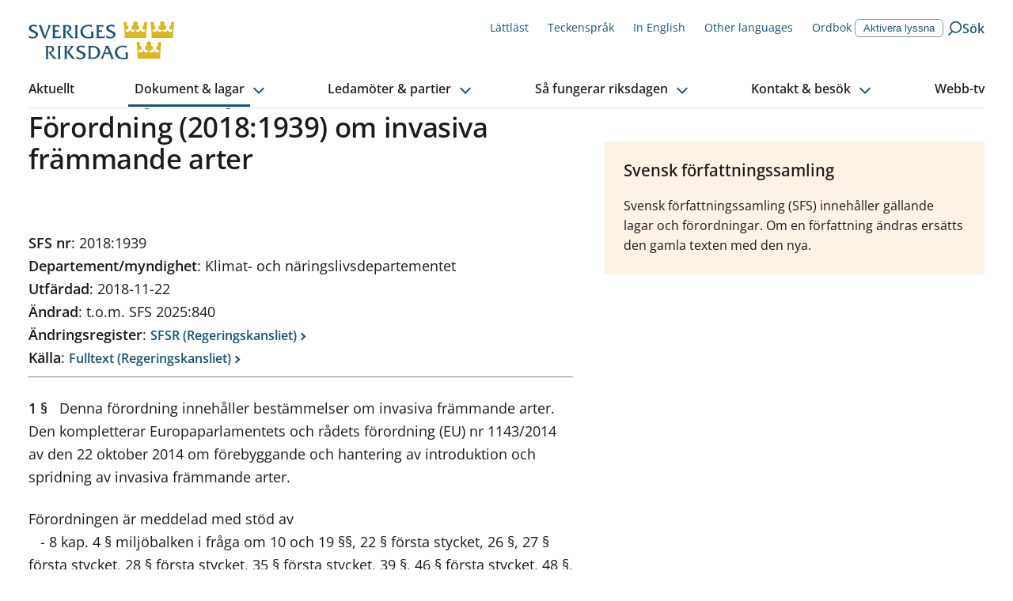

--- FILE ---
content_type: text/html; charset=utf-8
request_url: https://www.riksdagen.se/sv/dokument-och-lagar/dokument/svensk-forfattningssamling/forordning-20181939-om-invasiva-frammande-arter_sfs-2018-1939/
body_size: 46146
content:
<!DOCTYPE html><html lang="sv"><head><meta charSet="utf-8"/><meta name="viewport" content="width=device-width"/><title>Förordning (2018:1939) om invasiva främmande arter | Sveriges riksdag</title><link rel="shortcut icon" href="/icons/favicon.ico"/><link rel="apple-touch-icon" sizes="57x57" href="/icons/apple-touch-icon-57x57.png"/><link rel="apple-touch-icon" sizes="60x60" href="/icons/apple-touch-icon-60x60.png"/><link rel="apple-touch-icon" sizes="72x72" href="/icons/apple-touch-icon-72x72.png"/><link rel="apple-touch-icon" sizes="76x76" href="/icons/apple-touch-icon-76x76.png"/><link rel="apple-touch-icon" sizes="114x114" href="/icons/apple-touch-icon-114x114.png"/><link rel="apple-touch-icon" sizes="120x120" href="/icons/apple-touch-icon-120x120.png"/><link rel="apple-touch-icon" sizes="144x144" href="/icons/apple-touch-icon-144x144.png"/><link rel="apple-touch-icon" sizes="152x152" href="/icons/apple-touch-icon-152x152.png"/><link rel="apple-touch-icon" sizes="180x180" href="/icons/apple-touch-icon-180x180.png"/><link rel="icon" type="image/png" href="/icons/favicon-32x32.png" sizes="32x32"/><link rel="icon" type="image/png" href="/icons/android-chrome-192x192.png" sizes="192x192"/><link rel="icon" type="image/png" href="/icons/favicon-96x96.png" sizes="96x96"/><link rel="icon" type="image/png" href="/icons/favicon-16x16.png" sizes="16x16"/><link rel="manifest" href="/manifest.json"/><link rel="mask-icon" href="/icons/safari-pinned-tab.svg" color="#1c5170"/><link rel="shortcut icon" href="/icons/favicon.ico"/><meta name="msapplication-TileColor" content="#1c5170"/><meta name="msapplication-TileImage" content="/icons/mstile-144x144.png"/><meta name="theme-color" content="#1c5170"/><meta property="og:type" content="website"/><meta property="og:title" content="Förordning (2018:1939) om invasiva främmande arter"/><meta property="og:image" content="https://bilder.riksdagen.se/publishedmedia/5yyjzniqzf4fv482q1qf/1920_Konstverket_Kom_som_du_-19-.jpg"/><meta property="og:image:type" content="image/jpeg"/><meta property="og:image:width" content="1120"/><meta property="og:image:height" content="630"/><meta property="og:image:alt" content="Riksdagshuset en sommardag. Grönska syns på träden och himmeln är blå. "/><link rel="canonical" href="https://www.riksdagen.se/sv/dokument-och-lagar/dokument/svensk-forfattningssamling/forordning-20181939-om-invasiva-frammande-arter_sfs-2018-1939/"/><meta property="og:url" content="https://www.riksdagen.se/sv/dokument-och-lagar/dokument/svensk-forfattningssamling/forordning-20181939-om-invasiva-frammande-arter_sfs-2018-1939/"/><link rel="alternate" hrefLang="sv" href="https://www.riksdagen.se/sv/dokument-och-lagar/dokument/svensk-forfattningssamling/forordning-20181939-om-invasiva-frammande-arter_sfs-2018-1939/"/><meta name="next-head-count" content="33"/><link rel="preload" href="/fonts/fonts.css" as="style"/><link rel="stylesheet" href="/fonts/fonts.css"/><noscript data-n-css=""></noscript><script defer="" nomodule="" src="/_next/static/chunks/polyfills-78c92fac7aa8fdd8.js"></script><script defer="" src="/_next/static/chunks/4483.fec784cd322c8ebb.js"></script><script defer="" src="/_next/static/chunks/5675.9d8b31eeef586336.js"></script><script defer="" src="/_next/static/chunks/9755.88e203c7adba3697.js"></script><script defer="" src="/_next/static/chunks/6648.961c334024599a0f.js"></script><script defer="" src="/_next/static/chunks/2152.8b48d4995bb53743.js"></script><script defer="" src="/_next/static/chunks/5155.cfb7a80b88ee47c6.js"></script><script defer="" src="/_next/static/chunks/7693.12ba91fd887b9226.js"></script><script src="/_next/static/chunks/webpack-243f9ce8559f02c1.js" defer=""></script><script src="/_next/static/chunks/framework-945b357d4a851f4b.js" defer=""></script><script src="/_next/static/chunks/main-91c59ba8ca859a50.js" defer=""></script><script src="/_next/static/chunks/pages/_app-2bc2d26e897659b6.js" defer=""></script><script src="/_next/static/chunks/605-2485da787dea7d5f.js" defer=""></script><script src="/_next/static/chunks/pages/sv/dokument-och-lagar/dokument/svensk-forfattningssamling/%5B%5B...slug%5D%5D-a21c498dddd98667.js" defer=""></script><script src="/_next/static/7DDlUJgW38fs_NFm8fSFD/_buildManifest.js" defer=""></script><script src="/_next/static/7DDlUJgW38fs_NFm8fSFD/_ssgManifest.js" defer=""></script><style data-styled="" data-styled-version="6.1.13">.kYA-DIP{margin:0 auto;width:100%;max-width:124.8rem;padding:0 2rem;display:grid;grid-template-columns:repeat(12,1fr);row-gap:4rem;}/*!sc*/
@media (min-width: 768px){.kYA-DIP{column-gap:4rem;}}/*!sc*/
.kYA-DIP >*{grid-column:1/span 12;}/*!sc*/
data-styled.g3[id="sc-558646e4-0"]{content:"kYA-DIP,"}/*!sc*/
.bWqJuP{grid-column:span 12;}/*!sc*/
@media (min-width: 1024px){.hjNkQc{grid-column:span 7;}}/*!sc*/
@media (min-width: 1024px){.jpUxkW{grid-column:span 5;}}/*!sc*/
@media (min-width: 1024px){.dPAWGE{grid-column:span 12;}}/*!sc*/
.fIlMbB{grid-column:span 12;}/*!sc*/
@media (min-width: 1024px){.fIlMbB{grid-column:span 5;}}/*!sc*/
.gNPblb{grid-column:span 12;grid-column-start:1;grid-column-end:12;}/*!sc*/
@media (min-width: 1024px){.gNPblb{grid-column-start:7;}}/*!sc*/
@media (min-width: 1024px){.gNPblb{grid-column-end:10;}}/*!sc*/
.bFkPpk{grid-column:span 12;grid-column-start:1;grid-column-end:13;}/*!sc*/
@media (min-width: 1024px){.bFkPpk{grid-column-start:10;}}/*!sc*/
data-styled.g4[id="sc-558646e4-1"]{content:"bWqJuP,hjNkQc,jpUxkW,dPAWGE,fIlMbB,gNPblb,bFkPpk,"}/*!sc*/
html,body,div,span,applet,object,iframe,h1,h2,h3,h4,h5,h6,p,blockquote,pre,a,abbr,acronym,address,big,cite,code,del,dfn,em,img,ins,kbd,q,s,samp,small,strike,strong,sub,sup,tt,var,b,u,i,center,dl,dt,dd,menu,ol,ul,li,fieldset,form,label,legend,table,caption,tbody,tfoot,thead,tr,th,td,article,aside,canvas,details,embed,figure,figcaption,footer,header,hgroup,main,menu,nav,output,ruby,section,summary,time,mark,audio,video{margin:0;padding:0;border:0;font-size:100%;font:inherit;vertical-align:baseline;}/*!sc*/
article,aside,details,figcaption,figure,footer,header,hgroup,main,menu,nav,section{display:block;}/*!sc*/
*[hidden]{display:none;}/*!sc*/
body{line-height:1;}/*!sc*/
menu,ol,ul{list-style:none;}/*!sc*/
blockquote,q{quotes:none;}/*!sc*/
blockquote:before,blockquote:after,q:before,q:after{content:'';content:none;}/*!sc*/
table{border-collapse:collapse;border-spacing:0;}/*!sc*/
:root{--color-black:#1b1b1b;--color-black-inactive:#545454;--color-black-60:#545454;--color-black-20:#d1d1d1;--color-black-10:#e8e8e8;--color-white:#fff;--color-blue-160:#0b202d;--color-blue-125:#153d54;--color-blue-100:#1c5170;--color-blue-60:#7797a9;--color-blue-25:#c6d3db;--color-blue-15:#dde5ea;--color-blue-05:#f4f6f8;--color-link-100:#1c5170;--color-sky-100:#75b2dd;--color-sky-60:#acd1eb;--color-sky-20:#e3f0f8;--color-sky-10:#f1f7fc;--color-raspberry-100:#c41e3a;--color-raspberry-60:#dc7889;--color-raspberry-20:#f3d2d8;--color-raspberry-10:#f9e9eb;--color-moss-100:#3a7728;--color-moss-60:#89ad7e;--color-moss-25:#d8e4d4;--color-moss-15:#ebf1ea;--color-mandarin-100:#e28c05;--color-mandarin-20:#f9e8cd;--color-mandarin-10:#fcf3e6;--color-plum-100:#512654;--color-plum-20:#dcd4dd;--color-plum-10:#eee9ee;--color-lemon-100:#e0ed44;--color-lemon-80:#ebf387;--color-lemon-20:#f9fbda;--color-lemon-10:#fcfdec;--color-red-100:#c41e3a;--color-red-20:#f9e9eb;--color-keyboard-focus:#d28304;--fontSize-56:5.6rem;--fontSize-42:4.2rem;--fontSize-40:4rem;--fontSize-36:3.6rem;--fontSize-35:3.5rem;--fontSize-32:3.2rem;--fontSize-31:3.1rem;--fontSize-30:3rem;--fontSize-29:2.9rem;--fontSize-28:2.8rem;--fontSize-24:2.4rem;--fontSize-22:2.2rem;--fontSize-21:2.1rem;--fontSize-20:2rem;--fontSize-18:1.8rem;--fontSize-16:1.6rem;--fontSize-15:1.5rem;--fontSize-14:1.4rem;--fontSize-12:1.2rem;--fontSize-body-sm:var(--fontSize-16);--fontSize-body-md:var(--fontSize-18);--fontWeight-extrabold:700;--fontWeight-bold:600;--fontWeight-semibold:550;--fontWeight-regular:400;--fontFamily-primary:'Open Sans','Segoe UI',Tahoma,sans-serif;--fontFamily-secondary:'Open Sans','Segoe UI',Tahoma,sans-serif;--fontFamily-mono:'Courier New',Courier,monospace;--grid-column-gap:4rem;--grid-row-gap:4rem;--spacing-1:1.2rem;--spacing-2:2.4rem;--spacing-3:3.6rem;--spacing-4:4.8rem;}/*!sc*/
html{font-size:62.5%;}/*!sc*/
body{font-family:var(--fontFamily-primary);font-size:var(--fontSize-16);font-weight:var(--fontWeight-regular);line-height:1.625;}/*!sc*/
@media (min-width: 768px){body{font-size:var(--fontSize-18);line-height:1.6111111111111112;}}/*!sc*/
h1,h2,h3,h4,h5,h6{font-family:var(--fontFamily-secondary);font-weight:var(--fontWeight-semibold);margin-bottom:1.6rem;}/*!sc*/
ul,ol{margin:0;padding:0;}/*!sc*/
ul,ol,p{margin-bottom:2.4rem;}/*!sc*/
strong{font-weight:bold;}/*!sc*/
em{font-style:italic;}/*!sc*/
mark,.traff-markering{background-color:var(--color-lemon-80);}/*!sc*/
a{color:var(--color-link-100);}/*!sc*/
[href^='mailto']{overflow-wrap:anywhere;}/*!sc*/
meter::-webkit-meter-bar,meter::-webkit-meter-optimum-value{background:transparent;}/*!sc*/
meter::-moz-meter-bar{background:none;}/*!sc*/
*:focus-visible{outline:none;}/*!sc*/
.keyboard-focus *:focus{outline:0.2rem solid var(--color-keyboard-focus);}/*!sc*/
.keyboard-focus .focus-inline:focus,.keyboard-focus .focus-inline *:focus{outline-offset:-0.2rem;}/*!sc*/
*,*::before,*::after{box-sizing:border-box;}/*!sc*/
html{scroll-behavior:smooth;}/*!sc*/
html,body{height:100%;}/*!sc*/
body{color:var(--color-black);background-color:var(--color-white);}/*!sc*/
#__next{height:100%;}/*!sc*/
#__next-route-announcer__{display:none;}/*!sc*/
data-styled.g7[id="sc-global-kVbIgJ1"]{content:"sc-global-kVbIgJ1,"}/*!sc*/
.kCvjhU{font-family:var(--fontFamily-primary);max-width:68.8rem;font-size:var(--fontSize-29);line-height:1.1724137931034482;font-weight:var(--fontWeight-semibold);margin-bottom:2.7rem;font-variation-settings:'wdth' 97;}/*!sc*/
@media (min-width: 768px){.kCvjhU{font-size:var(--fontSize-36);line-height:1.1111111111111112;margin-bottom:3.2rem;letter-spacing:-0.01em;}}/*!sc*/
.jVCXur{font-family:var(--fontFamily-primary);max-width:68.8rem;font-size:var(--fontSize-18);line-height:1.3333333333333333;font-weight:var(--fontWeight-semibold);font-variation-settings:'wdth' 97;margin-bottom:1.6rem;}/*!sc*/
@media (min-width: 768px){.jVCXur{font-size:var(--fontSize-21);line-height:1.1904761904761905;margin-bottom:2rem;}}/*!sc*/
.bwRsrO{font-family:var(--fontFamily-primary);max-width:68.8rem;font-size:var(--fontSize-16);font-weight:var(--fontWeight-regular);line-height:1.625;font-weight:var(--fontWeight-bold);}/*!sc*/
@media (min-width: 768px){.bwRsrO{font-size:var(--fontSize-18);line-height:1.6111111111111112;}}/*!sc*/
.gSMFa-D{font-family:var(--fontFamily-primary);max-width:68.8rem;font-size:var(--fontSize-15);font-weight:normal;line-height:1.6;}/*!sc*/
@media (min-width: 768px){.gSMFa-D{font-size:var(--fontSize-16);line-height:1.6875;}}/*!sc*/
.eDknKb{font-family:var(--fontFamily-primary);max-width:68.8rem;font-size:var(--fontSize-16);line-height:1.25;font-weight:var(--fontWeight-semibold);font-variation-settings:'wdth' 97;}/*!sc*/
@media (min-width: 768px){.eDknKb{font-size:var(--fontSize-18);line-height:1.2222222222222223;letter-spacing:0.01em;}}/*!sc*/
.gynuOq{font-family:var(--fontFamily-primary);max-width:68.8rem;font-size:var(--fontSize-16);line-height:1.25;font-weight:var(--fontWeight-bold);}/*!sc*/
@media (min-width: 768px){.gynuOq{font-size:var(--fontSize-18);line-height:1.2222222222222223;}}/*!sc*/
.LPImo{font-family:var(--fontFamily-primary);max-width:68.8rem;font-size:var(--fontSize-16);line-height:1.6875;letter-spacing:0;}/*!sc*/
.bbnARv{font-family:var(--fontFamily-primary);max-width:68.8rem;}/*!sc*/
data-styled.g8[id="sc-680f2911-0"]{content:"kCvjhU,jVCXur,bwRsrO,gSMFa-D,eDknKb,gynuOq,LPImo,bbnARv,"}/*!sc*/
.btZQJY{position:relative;text-decoration:none;font-weight:600;display:inline-block;padding-right:1.1rem;}/*!sc*/
h2 .btZQJY,h3 .btZQJY{color:var(--color-blue-100);}/*!sc*/
h2 .btZQJY:visited,h3 .btZQJY:visited{color:var(--color-plum-100);}/*!sc*/
@media (hover:hover){.btZQJY:hover{text-decoration:underline;}}/*!sc*/
.btZQJY:focus{text-decoration:underline;}/*!sc*/
.btZQJY:visited{color:var(--color-plum-100);}/*!sc*/
.btZQJY::after{border-color:inherit;border-style:solid;border-width:0 0.13em 0.13em 0;content:'';display:inline-block;margin-bottom:0.0625em;margin-left:0.2em;transform:rotate(-45deg);padding:0.16em;position:absolute;bottom:0.55em;}/*!sc*/
[dir='rtl'] .btZQJY::after{display:none;}/*!sc*/
.btZQJY:after{bottom:0.45em;}/*!sc*/
@media (min-width: 768px){.btZQJY:after{bottom:0.52em;}}/*!sc*/
.coQWjQ{position:relative;text-decoration:none;font-weight:600;display:inline-block;padding-right:1.1rem;}/*!sc*/
h2 .coQWjQ,h3 .coQWjQ{color:var(--color-blue-100);}/*!sc*/
h2 .coQWjQ:visited,h3 .coQWjQ:visited{color:var(--color-plum-100);}/*!sc*/
@media (hover:hover){.coQWjQ:hover{text-decoration:underline;}}/*!sc*/
.coQWjQ:focus{text-decoration:underline;}/*!sc*/
.coQWjQ:visited{color:var(--color-plum-100);}/*!sc*/
.coQWjQ::after{border-color:inherit;border-style:solid;border-width:0 0.13em 0.13em 0;content:'';display:inline-block;margin-bottom:0.0625em;margin-left:0.2em;transform:rotate(-45deg);padding:0.16em;position:absolute;bottom:0.55em;}/*!sc*/
[dir='rtl'] .coQWjQ::after{display:none;}/*!sc*/
.coQWjQ:after{bottom:0.52em;}/*!sc*/
.gPGMXk{position:relative;text-decoration:none;font-weight:600;display:inline-block;padding-right:1.1rem;}/*!sc*/
h2 .gPGMXk,h3 .gPGMXk{color:var(--color-blue-100);}/*!sc*/
h2 .gPGMXk:visited,h3 .gPGMXk:visited{color:var(--color-plum-100);}/*!sc*/
@media (hover:hover){.gPGMXk:hover{text-decoration:underline;}}/*!sc*/
.gPGMXk:focus{text-decoration:underline;}/*!sc*/
.gPGMXk:visited{color:var(--color-plum-100);}/*!sc*/
.gPGMXk::after{border-color:inherit;border-style:solid;border-width:0 0.13em 0.13em 0;content:'';display:inline-block;margin-bottom:0.0625em;margin-left:0.2em;transform:rotate(-45deg);padding:0.16em;position:absolute;bottom:0.55em;}/*!sc*/
[dir='rtl'] .gPGMXk::after{display:none;}/*!sc*/
.gPGMXk:after{bottom:0.25em;}/*!sc*/
data-styled.g10[id="sc-d9f50bcf-1"]{content:"btZQJY,coQWjQ,gPGMXk,"}/*!sc*/
.iZwqzN{display:inline-flex;align-items:center;text-decoration:none;color:var(--color-link-100);flex-direction:row-reverse;}/*!sc*/
@media (hover:hover){.iZwqzN:hover{text-decoration:underline;}}/*!sc*/
.iZwqzN:visited{color:var(--color-blue-125);}/*!sc*/
data-styled.g12[id="sc-2b2c246f-0"]{content:"iZwqzN,"}/*!sc*/
.IIotw{margin-right:0.8rem;margin-left:0.8rem;}/*!sc*/
data-styled.g13[id="sc-2b2c246f-1"]{content:"IIotw,"}/*!sc*/
.cXVZtp{color:currentColor;}/*!sc*/
.iyYqKj{color:var(--color-blue-100);}/*!sc*/
.eQBOKS{color:var(--color-white);}/*!sc*/
data-styled.g14[id="sc-79f571fc-0"]{content:"cXVZtp,iyYqKj,eQBOKS,"}/*!sc*/
.htozMW{border:0px;clip:rect(0px,0px,0px,0px);height:1px;width:1px;margin:-1px;padding:0px;overflow:hidden;white-space:nowrap;position:absolute;}/*!sc*/
data-styled.g16[id="sc-9de2bfa-0"]{content:"htozMW,"}/*!sc*/
.eRRSrN{display:flex;margin:0 auto 0;width:100%;}/*!sc*/
.eRRSrN:focus{outline:none!important;}/*!sc*/
data-styled.g17[id="sc-9de2bfa-1"]{content:"eRRSrN,"}/*!sc*/
.gYgahr{display:block;width:100%;text-align:center;text-decoration:none;top:-100px;position:absolute;background-color:var(--color-mandarin-100);color:var(--color-black);z-index:1600;padding:1rem;}/*!sc*/
.gYgahr:focus{position:relative;top:0;}/*!sc*/
@media (hover:hover){.gYgahr:hover{text-decoration:underline;}}/*!sc*/
data-styled.g18[id="sc-9de2bfa-2"]{content:"gYgahr,"}/*!sc*/
.bQvSHb{position:fixed;bottom:40px;opacity:0;transition:opacity 0.3s ease-in-out;transform:translateX(1.3rem);border-radius:3.7rem 0 0 3.7rem;right:0;text-decoration:none;color:var(--color-link-100);padding:0.8rem 2rem 0.8rem 1.3rem;border:0.1rem solid var(--color-blue-25);font-family:var(--fontFamily-secondary);font-weight:var(--fontWeight-bold);font-size:var(--fontSize-16);color:var(--color-blue-100);background-color:var(--color-white);display:flex;align-items:center;}/*!sc*/
@media (hover:hover){.bQvSHb:hover{background-color:var(--color-white);}@media (min-width: 1024px){.bQvSHb:hover{background-color:var(--color-blue-125);}}}/*!sc*/
.bQvSHb:focus{background-color:var(--color-white);}/*!sc*/
@media (min-width: 1024px){.bQvSHb:focus{background-color:var(--color-blue-125);}}/*!sc*/
@media (min-width: 1024px){.bQvSHb{position:absolute;top:0;bottom:auto;transform:translateX(0);border-radius:3.7rem;background-color:var(--color-blue-100);}}/*!sc*/
.bQvSHb svg{transform:rotate(180deg);margin-right:0.8rem;color:var(--color-blue-100);}/*!sc*/
@media (min-width: 1024px){.bQvSHb svg{color:var(--color-white);}}/*!sc*/
.bQvSHb span{display:none;}/*!sc*/
@media (min-width: 1024px){.bQvSHb span{display:inline;color:var(--color-white);}}/*!sc*/
data-styled.g20[id="sc-f6df40ae-0"]{content:"bQvSHb,"}/*!sc*/
.byKZOJ{overflow:hidden;box-sizing:border-box;width:initial;height:initial;background:none;border:0;margin:0;padding:0;display:block;position:absolute;inset:0;}/*!sc*/
data-styled.g67[id="sc-d66c3d91-0"]{content:"byKZOJ,"}/*!sc*/
.gkAemS{position:absolute;inset:0;box-sizing:border-box;padding:0;border:0;margin:auto;display:block;width:0;height:0;min-width:100%;max-width:100%;min-height:100%;max-height:100%;object-fit:cover;object-position:center;}/*!sc*/
data-styled.g69[id="sc-d66c3d91-2"]{content:"gkAemS,"}/*!sc*/
.gdXuYm ul li,.gdXuYm ol li{position:relative;margin-left:0;margin-bottom:0.8rem;padding-left:2.4rem;}/*!sc*/
[dir='rtl'] .gdXuYm ul li,[dir='rtl'] .gdXuYm ol li{padding-left:0;padding-right:2.4rem;}/*!sc*/
.gdXuYm ul li::before{content:'';position:absolute;top:0.8rem;left:0;display:block;width:1.2rem;height:1.2rem;background-color:var(--color-blue-100);}/*!sc*/
[dir='rtl'] .gdXuYm ul li::before{left:auto;right:0rem;}/*!sc*/
.gdXuYm ol{counter-reset:orderedlist;}/*!sc*/
.gdXuYm ol li::before{counter-increment:orderedlist;content:counter(orderedlist) '.';position:absolute;top:0;left:0;font-weight:bold;color:var(--color-blue-100);}/*!sc*/
[dir='rtl'] .gdXuYm ol li::before{left:auto;right:0rem;}/*!sc*/
.gdXuYm ol[start],.gdXuYm ol[type]{list-style:decimal;list-style-position:inside;}/*!sc*/
.gdXuYm ol[start] li::marker,.gdXuYm ol[type] li::marker{font-weight:bold;color:var(--color-blue-100);}/*!sc*/
.gdXuYm ol[start] li::before,.gdXuYm ol[type] li::before{content:none;}/*!sc*/
.gdXuYm ol[start] li,.gdXuYm ol[type] li{padding-left:0;}/*!sc*/
[dir='rtl'] .gdXuYm ol[start] li,[dir='rtl'] .gdXuYm ol[type] li{padding-right:0;}/*!sc*/
.gdXuYm p.sky-100{border-left:0.4rem solid var(--color-sky-100);margin:4.8rem 0;padding-left:2.8rem;font-size:var(--fontSize-18);}/*!sc*/
.gdXuYm p.plum-100{border-left:0.4rem solid var(--color-plum-100);margin:4.8rem 0;padding-left:2.8rem;font-size:var(--fontSize-18);}/*!sc*/
.gdXuYm p.plum-100 a{color:var(--color-white);}/*!sc*/
.gdXuYm p.mandarin-100{border-left:0.4rem solid var(--color-mandarin-100);margin:4.8rem 0;padding-left:2.8rem;font-size:var(--fontSize-18);}/*!sc*/
.gdXuYm .fact{margin-bottom:4rem;padding:2.4rem;}/*!sc*/
@media (min-width: 768px){.gdXuYm .fact{padding:4rem;}}/*!sc*/
.gdXuYm .fact h2{font-size:var(--fontSize-22);line-height:1.1818181818181819;font-weight:var(--fontWeight-semibold);font-variation-settings:'wdth' 97;margin-bottom:1.6rem;}/*!sc*/
@media (min-width: 768px){.gdXuYm .fact h2{font-size:var(--fontSize-28);line-height:1.1428571428571428;margin-bottom:2.2rem;}}/*!sc*/
.gdXuYm .fact >*:last-child{margin-bottom:0;}/*!sc*/
.gdXuYm .fact.mandarin-10{background-color:var(--color-mandarin-10);}/*!sc*/
.gdXuYm .fact.plum-10{background-color:var(--color-plum-10);}/*!sc*/
.gdXuYm .fact.moss-15{background-color:var(--color-moss-15);}/*!sc*/
.gdXuYm .fact.sky-20{background-color:var(--color-sky-20);}/*!sc*/
.gdXuYm .fact.plum-100{color:var(--color-white);background-color:var(--color-plum-100);}/*!sc*/
.gdXuYm .fact.plum-100 a{color:var(--color-white);}/*!sc*/
.gdXuYm .preamble{font-size:var(--fontSize-17);font-weight:var(--fontWeight-semibold);font-variation-settings:'wdth' 97;line-height:1.7058823529411764;}/*!sc*/
@media (min-width: 768px){.gdXuYm .preamble{font-size:var(--fontSize-20);line-height:1.7;}}/*!sc*/
.gdXuYm code{font-family:var(--fontFamily-mono);}/*!sc*/
.gdXuYm pre code{display:block;background-color:var(--color-mandarin-10);border:1px solid var(--color-mandarin-20);border-radius:0.2rem;padding:2.4rem;}/*!sc*/
.gdXuYm a{color:var(--color-black);}/*!sc*/
.gdXuYm a[href]{color:var(--color-link-100);}/*!sc*/
data-styled.g90[id="sc-7f1468f0-0"]{content:"gdXuYm,"}/*!sc*/
.bPVqFt{line-height:1;}/*!sc*/
data-styled.g287[id="sc-75e3dcbb-0"]{content:"bPVqFt,"}/*!sc*/
.iXzfhR{object-fit:scale-down;object-position:left center;}/*!sc*/
data-styled.g288[id="sc-75e3dcbb-1"]{content:"iXzfhR,"}/*!sc*/
.kIQTPY{position:relative;z-index:100;display:flex;text-decoration:none;justify-content:space-between;align-items:center;font-family:var(--fontFamily-secondary);font-weight:var(--fontWeight-semibold);font-size:var(--fontSize-16);color:var(--color-blue-100);background-color:transparent;cursor:pointer;height:3.6rem;}/*!sc*/
@media (min-width: 1024px){.kIQTPY{column-gap:0.8rem;}}/*!sc*/
.kIQTPY:focus>span,.kIQTPY:hover>span{text-decoration:underline;}/*!sc*/
data-styled.g289[id="sc-b2385946-0"]{content:"kIQTPY,"}/*!sc*/
.kyQzb{display:inline-block;font-size:var(--fontSize-14);color:var(--color-blue-100);font-family:var(--fontFamily-primary);font-weight:var(--fontWeight-regular);line-height:1;}/*!sc*/
@media (min-width: 1024px){.kyQzb{font-size:var(--fontSize-16);font-weight:var(--fontWeight-semibold);}}/*!sc*/
data-styled.g290[id="sc-b2385946-1"]{content:"kyQzb,"}/*!sc*/
.gmjwKc{margin-top:0.6rem;border:1px solid var(--color-blue-60);border-radius:6px;padding:0.3rem 1rem;background-color:transparent;display:flex;color:var(--color-link-100);transition:all 0.1s ease-in-out;}/*!sc*/
.gmjwKc:hover{background-color:var(--color-blue-05);border-color:var(--color-blue-100);cursor:pointer;}/*!sc*/
.gmjwKc[aria-pressed='true'],.gmjwKc[aria-pressed='true']:focus,.gmjwKc[aria-pressed='true']:focus:hover{border-color:var(--color-blue-100);background-color:var(--color-blue-100);color:var(--color-white);}/*!sc*/
.gmjwKc[aria-pressed='true']:hover{background-color:var(--color-blue-125);}/*!sc*/
data-styled.g291[id="sc-fc9bb043-0"]{content:"gmjwKc,"}/*!sc*/
.jZLFiN{position:relative;display:none;width:100%;flex-direction:column;margin-top:3rem;}/*!sc*/
@media (min-width: 1024px){.jZLFiN{display:flex;justify-content:flex-end;flex-direction:row;margin-top:1.8rem;}}/*!sc*/
data-styled.g292[id="sc-143d864d-0"]{content:"jZLFiN,"}/*!sc*/
.kKKgbt{display:flex;flex-wrap:wrap;list-style:none;flex-direction:column;padding-left:1.4rem;}/*!sc*/
@media (min-width: 1024px){.kKKgbt{flex-direction:row;column-gap:2rem;padding-left:0;}}/*!sc*/
data-styled.g293[id="sc-143d864d-1"]{content:"kKKgbt,"}/*!sc*/
.efrPQh{margin-bottom:1rem;padding-top:0;}/*!sc*/
@media (min-width: 1024px){.efrPQh{padding-left:0.4rem;}}/*!sc*/
data-styled.g294[id="sc-143d864d-2"]{content:"efrPQh,"}/*!sc*/
.LYVhS{display:none;}/*!sc*/
@media (min-width: 1024px){.LYVhS{display:list-item;}}/*!sc*/
data-styled.g295[id="sc-143d864d-3"]{content:"LYVhS,"}/*!sc*/
.iQIxSg{font-size:var(--fontSize-14);text-decoration:none;color:var(--color-link-100);display:flex;margin-top:0.6rem;display:flex;column-gap:0.5rem;}/*!sc*/
.iQIxSg:focus,.iQIxSg:hover{text-decoration:underline;}/*!sc*/
data-styled.g296[id="sc-143d864d-4"]{content:"iQIxSg,"}/*!sc*/
.chsfSm{position:relative;width:2rem;height:2rem;}/*!sc*/
.chsfSm img{object-fit:contain;}/*!sc*/
@media (min-width: 1024px){.chsfSm{display:none;}}/*!sc*/
@media (min-width: 1200px){.chsfSm{display:inline;}}/*!sc*/
data-styled.g297[id="sc-143d864d-5"]{content:"chsfSm,"}/*!sc*/
.gJyTgH{position:relative;display:inline-flex;flex-direction:row;justify-content:center;align-items:center;border:none;font-family:var(--fontFamily-secondary);text-decoration:none;cursor:pointer;font-size:var(--fontSize-16);color:var(--color-black);background-color:var(--color-white);padding:1rem;font-weight:var(--fontWeight-semibold);}/*!sc*/
.gJyTgH span{position:relative;z-index:1;}/*!sc*/
.gJyTgH svg{display:inline-block;margin:0.4rem 0 0 0.6rem;z-index:1;transition:transform 0.2s;}/*!sc*/
.gJyTgH >span::before{content:'';display:block;width:calc(100% + 1.5rem);position:absolute;z-index:3;height:0.3rem;bottom:-1rem;background-color:transparent;transition:background-color 0.2s ease-in-out,height 0.1s ease-in-out;left:50%;transform:translate(-50%,0);}/*!sc*/
.gJyTgH::after{content:'';display:block;position:absolute;top:0;right:-1rem;left:-1rem;bottom:0;background-color:transparent;transition:background-color 0.2s ease-in-out,height 0.1s ease-in-out;}/*!sc*/
.keyboard-focus .gJyTgH::after{display:none;}/*!sc*/
.gJyTgH:hover::after{background-color:var(--color-blue-05);}/*!sc*/
.gJyTgH:hover span::before{background-color:var(--color-blue-25);}/*!sc*/
.gJyTgH:active span::before{background-color:var(--color-link-100);}/*!sc*/
.eRWLjp{position:relative;display:inline-flex;flex-direction:row;justify-content:center;align-items:center;border:none;font-family:var(--fontFamily-secondary);text-decoration:none;cursor:pointer;font-size:var(--fontSize-16);color:var(--color-black);background-color:var(--color-white);padding:1rem;font-weight:var(--fontWeight-semibold);}/*!sc*/
.eRWLjp span{position:relative;z-index:1;}/*!sc*/
.eRWLjp svg{display:inline-block;margin:0.4rem 0 0 0.6rem;z-index:1;transition:transform 0.2s;}/*!sc*/
.eRWLjp >span::before{content:'';display:block;width:calc(100% + 1.5rem);position:absolute;z-index:3;height:0.3rem;bottom:-1rem;background-color:transparent;transition:background-color 0.2s ease-in-out,height 0.1s ease-in-out;left:50%;transform:translate(-50%,0);}/*!sc*/
.eRWLjp::after{content:'';display:block;position:absolute;top:0;right:-1rem;left:-1rem;bottom:0;background-color:transparent;transition:background-color 0.2s ease-in-out,height 0.1s ease-in-out;}/*!sc*/
.keyboard-focus .eRWLjp::after{display:none;}/*!sc*/
.eRWLjp:hover::after{background-color:var(--color-blue-05);}/*!sc*/
.eRWLjp:hover span::before{background-color:var(--color-blue-25);}/*!sc*/
.eRWLjp:active span::before{background-color:var(--color-link-100);}/*!sc*/
.eRWLjp span::before{background-color:var(--color-blue-100);}/*!sc*/
.eRWLjp:hover span::before{background-color:var(--color-blue-100);}/*!sc*/
.eRWLjp:active span::before{background-color:var(--color-link-100);}/*!sc*/
.eRWLjp::after{right:0.5rem;}/*!sc*/
.BacYv{position:relative;display:inline-flex;flex-direction:row;justify-content:center;align-items:center;border:none;font-family:var(--fontFamily-secondary);text-decoration:none;cursor:pointer;font-size:var(--fontSize-16);color:var(--color-black);background-color:var(--color-white);padding:1rem;font-weight:var(--fontWeight-semibold);}/*!sc*/
.BacYv span{position:relative;z-index:1;}/*!sc*/
.BacYv svg{display:inline-block;margin:0.4rem 0 0 0.6rem;z-index:1;transition:transform 0.2s;}/*!sc*/
.BacYv >span::before{content:'';display:block;width:calc(100% + 1.5rem);position:absolute;z-index:3;height:0.3rem;bottom:-1rem;background-color:transparent;transition:background-color 0.2s ease-in-out,height 0.1s ease-in-out;left:50%;transform:translate(-50%,0);}/*!sc*/
.BacYv::after{content:'';display:block;position:absolute;top:0;right:-1rem;left:-1rem;bottom:0;background-color:transparent;transition:background-color 0.2s ease-in-out,height 0.1s ease-in-out;}/*!sc*/
.keyboard-focus .BacYv::after{display:none;}/*!sc*/
.BacYv:hover::after{background-color:var(--color-blue-05);}/*!sc*/
.BacYv:hover span::before{background-color:var(--color-blue-25);}/*!sc*/
.BacYv:active span::before{background-color:var(--color-link-100);}/*!sc*/
.BacYv::after{right:0.5rem;}/*!sc*/
data-styled.g298[id="sc-32b1b436-0"]{content:"gJyTgH,eRWLjp,BacYv,"}/*!sc*/
.mpvuQ{display:none;position:absolute;z-index:100;top:6.5rem;left:0;right:auto;width:37.4rem;box-shadow:0px 2px 4px rgba(11,32,45,0.2);border-radius:0.6rem;overflow:hidden;background:var(--color-white);animation:jBcSpD 0.08s ease-in-out forwards;}/*!sc*/
.grpevM{display:none;position:absolute;z-index:100;top:6.5rem;left:auto;right:0;width:37.4rem;box-shadow:0px 2px 4px rgba(11,32,45,0.2);border-radius:0.6rem;overflow:hidden;background:var(--color-white);animation:jBcSpD 0.08s ease-in-out forwards;}/*!sc*/
data-styled.g299[id="sc-10a0107f-0"]{content:"mpvuQ,grpevM,"}/*!sc*/
.fXzDhe{display:block;padding:1.3rem 2.4rem;color:var(--color-blue-100);text-decoration:none;font-size:2.4rem;font-family:var(--fontFamily-secondary);font-weight:var(--fontWeight-semibold);}/*!sc*/
.fXzDhe:hover,.fXzDhe:focus{text-decoration:underline;}/*!sc*/
.fXzDhe svg{transform:translateY(0.7rem);}/*!sc*/
data-styled.g300[id="sc-10a0107f-1"]{content:"fXzDhe,"}/*!sc*/
.IbPeL{flex-direction:column;align-items:start;padding:0 0 1rem;list-style:none;}/*!sc*/
data-styled.g301[id="sc-10a0107f-2"]{content:"IbPeL,"}/*!sc*/
.fZsepf{display:block;}/*!sc*/
data-styled.g302[id="sc-10a0107f-3"]{content:"fZsepf,"}/*!sc*/
.ayUKn{display:block;border-left:0.4rem solid transparent;padding:1.6rem 2rem 1.6rem 2.4rem;color:var(--color-black);font-family:var(--fontFamily-primary);font-size:1.6rem;font-weight:var(--fontWeight-semibold);text-decoration:none;transition:background-color 0.2s ease-in-out;}/*!sc*/
.ayUKn:hover,.ayUKn:focus{text-decoration:underline;background-color:var(--color-blue-05);}/*!sc*/
data-styled.g303[id="sc-10a0107f-4"]{content:"ayUKn,"}/*!sc*/
.sqeFs{position:relative;}/*!sc*/
.sqeFs:first-child{margin-left:-1rem;}/*!sc*/
.sqeFs:last-child{margin-right:-1rem;}/*!sc*/
data-styled.g304[id="sc-4d9ec060-0"]{content:"sqeFs,"}/*!sc*/
.ksvRYn{display:none;height:100%;grid-area:main;border-bottom:var(--color-blue-15) 1px solid;}/*!sc*/
@media (min-width: 1024px){.ksvRYn{display:flex;}}/*!sc*/
data-styled.g307[id="sc-4b57bfd1-0"]{content:"ksvRYn,"}/*!sc*/
.gUYkXV{display:flex;list-style:none;margin:0;padding:0;align-items:center;width:100%;justify-content:space-between;}/*!sc*/
data-styled.g308[id="sc-4b57bfd1-1"]{content:"gUYkXV,"}/*!sc*/
.gnjDqx{margin-top:-1.8rem;}/*!sc*/
data-styled.g309[id="sc-98f7ae7d-0"]{content:"gnjDqx,"}/*!sc*/
.fhxOxP{display:flex;flex-flow:wrap;font-size:var(--fontSize-14);width:100%;margin-bottom:0;row-gap:1rem;column-gap:1rem;}/*!sc*/
data-styled.g310[id="sc-98f7ae7d-1"]{content:"fhxOxP,"}/*!sc*/
.jpQmif{display:flex;align-items:center;}/*!sc*/
data-styled.g311[id="sc-98f7ae7d-2"]{content:"jpQmif,"}/*!sc*/
.iVNjjS{margin-right:1rem;text-decoration:none;}/*!sc*/
@media (hover:hover){.iVNjjS:hover{text-decoration:underline;}}/*!sc*/
li:last-child .iVNjjS{color:var(--color-black);text-decoration:none;cursor:default;}/*!sc*/
data-styled.g312[id="sc-98f7ae7d-3"]{content:"iVNjjS,"}/*!sc*/
.jcwMTY{background-color:#fff;min-height:9rem;}/*!sc*/
@media (min-width: 1024px){.jcwMTY{min-height:auto;}}/*!sc*/
data-styled.g325[id="sc-3918c744-0"]{content:"jcwMTY,"}/*!sc*/
.egDFBi{grid-area:logo;display:flex;align-items:center;position:relative;z-index:100;transition:transform 0.2s cubic-bezier(0.075,0.82,0.165,1);}/*!sc*/
@media (min-width: 500px){.egDFBi{transform:translate(0);}}/*!sc*/
@media (min-width: 700px){.egDFBi{transform:translateX(0);z-index:auto;}}/*!sc*/
@media (min-width: 1024px){.egDFBi{margin:2rem 0 0.4rem;}}/*!sc*/
.egDFBi img{transition:width 0.2s ease-in-out;width:13rem;}/*!sc*/
@media (min-width: 375px){.egDFBi img{width:18.4rem;}}/*!sc*/
data-styled.g326[id="sc-3918c744-1"]{content:"egDFBi,"}/*!sc*/
.NGgzi{display:grid;grid-template-areas:'logo mobile-navigation';margin:0 auto 0;width:100%;max-width:124.8rem;padding:0 1rem 0 2rem;min-height:100%;}/*!sc*/
@media (min-width: 375px){.NGgzi{padding:0 2rem;}}/*!sc*/
@media (min-width: 1024px){.NGgzi{grid-template-areas:'logo global' 'main main';}}/*!sc*/
data-styled.g327[id="sc-3918c744-2"]{content:"NGgzi,"}/*!sc*/
.fRtwcG{border-bottom:1px solid var(--color-blue-60);padding-bottom:2rem;margin-bottom:2rem;}/*!sc*/
.fRtwcG:last-child{border-bottom:0;padding:0;margin:0;}/*!sc*/
data-styled.g328[id="sc-b6d8c57c-0"]{content:"fRtwcG,"}/*!sc*/
.dSnDNC{display:flex;color:#fff;align-items:center;}/*!sc*/
.dSnDNC svg{flex-shrink:0;}/*!sc*/
data-styled.g329[id="sc-b6d8c57c-1"]{content:"dSnDNC,"}/*!sc*/
.bJSkmI{padding-left:0.8rem;}/*!sc*/
data-styled.g330[id="sc-b6d8c57c-2"]{content:"bJSkmI,"}/*!sc*/
.lmCMHU{text-decoration:none;display:block;font-size:var(--fontSize-21);font-weight:600;padding-left:3rem;}/*!sc*/
data-styled.g331[id="sc-b6d8c57c-3"]{content:"lmCMHU,"}/*!sc*/
.isyfmO{display:flex;align-items:center;margin-top:1rem;}/*!sc*/
.isyfmO svg{flex-shrink:0;}/*!sc*/
.isyfmO a{margin-left:0.8rem;font-weight:normal;}/*!sc*/
data-styled.g332[id="sc-b6d8c57c-4"]{content:"isyfmO,"}/*!sc*/
.gpoOtg{margin-bottom:2rem;}/*!sc*/
data-styled.g333[id="sc-3a4fe453-0"]{content:"gpoOtg,"}/*!sc*/
.cDkZsF{margin-bottom:2rem;}/*!sc*/
data-styled.g334[id="sc-4918a70-0"]{content:"cDkZsF,"}/*!sc*/
.dFkRQj{position:relative;width:2.4rem;height:2.4rem;}/*!sc*/
.dFkRQj img{object-fit:contain;}/*!sc*/
data-styled.g335[id="sc-4918a70-1"]{content:"dFkRQj,"}/*!sc*/
.nAbwQ{font-size:var(--fontSize-16);}/*!sc*/
data-styled.g336[id="sc-5cd6b215-0"]{content:"nAbwQ,"}/*!sc*/
.kacWqL{padding:3.3rem 0;border-top:1px solid var(--color-black-10);}/*!sc*/
data-styled.g337[id="sc-5cd6b215-1"]{content:"kacWqL,"}/*!sc*/
.dzshtS{display:flex;padding:6rem 0;background-color:var(--color-blue-100);color:var(--color-white);}/*!sc*/
.dzshtS a,.dzshtS a span{color:var(--color-white);}/*!sc*/
.dzshtS a:visited,.dzshtS a span:visited{color:var(--color-white);}/*!sc*/
data-styled.g338[id="sc-5cd6b215-2"]{content:"dzshtS,"}/*!sc*/
.cHUQfK{display:flex;flex-direction:column;align-items:center;}/*!sc*/
@media (min-width: 768px){.cHUQfK{flex-direction:row;min-height:5.6rem;}}/*!sc*/
data-styled.g339[id="sc-5cd6b215-3"]{content:"cHUQfK,"}/*!sc*/
.hCiAPM{padding-top:3rem;max-width:50rem;margin-bottom:0;text-align:center;color:var(--color-blue-100);line-height:1.33;}/*!sc*/
@media (min-width: 768px){.hCiAPM{padding-top:0;padding-left:4rem;text-align:left;}}/*!sc*/
data-styled.g340[id="sc-5cd6b215-4"]{content:"hCiAPM,"}/*!sc*/
.jvWKwp{padding-right:5rem;}/*!sc*/
data-styled.g341[id="sc-5cd6b215-5"]{content:"jvWKwp,"}/*!sc*/
.iEngIr{border-top:1px solid var(--color-blue-60);display:flex;justify-content:flex-end;padding-top:2rem;flex-direction:column;}/*!sc*/
@media (min-width: 768px){.iEngIr{flex-direction:row;}.iEngIr >a{margin-left:2rem;}}/*!sc*/
data-styled.g342[id="sc-5cd6b215-6"]{content:"iEngIr,"}/*!sc*/
.fdMMoE{border-top:1px solid var(--color-blue-60);margin-top:2rem;padding-top:2rem;}/*!sc*/
data-styled.g343[id="sc-5cd6b215-7"]{content:"fdMMoE,"}/*!sc*/
.cYEFkG{position:relative;}/*!sc*/
data-styled.g344[id="sc-5cd6b215-8"]{content:"cYEFkG,"}/*!sc*/
.kbuNUw{display:flex;flex-direction:column;row-gap:3.2rem;height:100%;}/*!sc*/
data-styled.g360[id="sc-c655ab74-0"]{content:"kbuNUw,"}/*!sc*/
.hhbzSL{width:100%;flex-grow:1;}/*!sc*/
data-styled.g361[id="sc-c655ab74-1"]{content:"hhbzSL,"}/*!sc*/
.dhVdc{z-index:100;min-height:9rem;}/*!sc*/
@media (min-width: 500px){.dhVdc{z-index:auto;}}/*!sc*/
@media (min-width: 1024px){.dhVdc{min-height:auto;z-index:100;}}/*!sc*/
data-styled.g362[id="sc-c655ab74-2"]{content:"dhVdc,"}/*!sc*/
.kPypBg{margin-bottom:2.8rem;}/*!sc*/
data-styled.g635[id="sc-52b61535-0"]{content:"kPypBg,"}/*!sc*/
.gRNyTq{overflow-wrap:break-word;order:2;}/*!sc*/
data-styled.g636[id="sc-8a55b68a-0"]{content:"gRNyTq,"}/*!sc*/
.kvENwq{background-color:var(--color-mandarin-10);padding:2.4rem;font-size:var(--fontSize-16);position:relative;}/*!sc*/
.kvENwq:hover{border-color:var(--color-blue-60);}/*!sc*/
data-styled.g658[id="sc-471a06e1-0"]{content:"kvENwq,"}/*!sc*/
.bvJCXc *:last-child{margin-bottom:0;}/*!sc*/
data-styled.g659[id="sc-471a06e1-1"]{content:"bvJCXc,"}/*!sc*/
.cFxvYO{margin-bottom:2rem;}/*!sc*/
data-styled.g660[id="sc-ec64e3af-0"]{content:"cFxvYO,"}/*!sc*/
.ezLfRj{margin-bottom:3.8rem;margin:0 -2rem 3.8rem;display:block;}/*!sc*/
@media (min-width: 768px){.ezLfRj{margin:0 0 3.8rem;}}/*!sc*/
.jIpCBx{margin-bottom:3.8rem;margin:0 -2rem 3.8rem;display:none;}/*!sc*/
@media (min-width: 768px){.jIpCBx{margin:0 0 3.8rem;}}/*!sc*/
@media (min-width: 1024px){.jIpCBx{display:block;}}/*!sc*/
.hXQICJ{margin-bottom:3.8rem;margin:0 -2rem 3.8rem;display:block;}/*!sc*/
@media (min-width: 768px){.hXQICJ{margin:0 0 3.8rem;}}/*!sc*/
@media (min-width: 1024px){.hXQICJ{display:none;}}/*!sc*/
data-styled.g661[id="sc-ec64e3af-1"]{content:"ezLfRj,jIpCBx,hXQICJ,"}/*!sc*/
.iDLWFO{grid-row-gap:0;}/*!sc*/
data-styled.g667[id="sc-de7e6643-0"]{content:"iDLWFO,"}/*!sc*/
@media (min-width: 768px){.kbvZNz{margin:0;grid-row:span 3;}.kbvZNz >div{position:sticky;top:2rem;}}/*!sc*/
data-styled.g668[id="sc-de7e6643-1"]{content:"kbvZNz,"}/*!sc*/
.smWFT{display:flex;flex-direction:column;}/*!sc*/
data-styled.g669[id="sc-679c4f5b-0"]{content:"smWFT,"}/*!sc*/
.kCiZxu{padding:0 2rem;margin:4rem 0;}/*!sc*/
@media (min-width: 768px){.kCiZxu{padding:0;}}/*!sc*/
data-styled.g671[id="sc-81e52487-0"]{content:"kCiZxu,"}/*!sc*/
.gBmoFY pre{font-family:monospace;}/*!sc*/
data-styled.g672[id="sc-81e52487-1"]{content:"gBmoFY,"}/*!sc*/
@keyframes jBcSpD{from{opacity:0;}to{opacity:1;}}/*!sc*/
data-styled.g933[id="sc-keyframes-jBcSpD"]{content:"jBcSpD,"}/*!sc*/
</style></head><body><div id="__next"><style>
    #nprogress {
      pointer-events: none;
    }
    #nprogress .bar {
      background: var(--color-blue-60);
      position: fixed;
      z-index: 9999;
      top: 0;
      left: 0;
      width: 100%;
      height: 3px;
    }
    #nprogress .peg {
      display: block;
      position: absolute;
      right: 0px;
      width: 100px;
      height: 100%;
      box-shadow: 0 0 10px var(--color-blue-60), 0 0 5px var(--color-blue-60);
      opacity: 1;
      -webkit-transform: rotate(3deg) translate(0px, -4px);
      -ms-transform: rotate(3deg) translate(0px, -4px);
      transform: rotate(3deg) translate(0px, -4px);
    }
    #nprogress .spinner {
      display: block;
      position: fixed;
      z-index: 1031;
      top: 15px;
      right: 15px;
    }
    #nprogress .spinner-icon {
      width: 18px;
      height: 18px;
      box-sizing: border-box;
      border: solid 2px transparent;
      border-top-color: var(--color-blue-60);
      border-left-color: var(--color-blue-60);
      border-radius: 50%;
      -webkit-animation: nprogresss-spinner 400ms linear infinite;
      animation: nprogress-spinner 400ms linear infinite;
    }
    .nprogress-custom-parent {
      overflow: hidden;
      position: relative;
    }
    .nprogress-custom-parent #nprogress .spinner,
    .nprogress-custom-parent #nprogress .bar {
      position: absolute;
    }
    @-webkit-keyframes nprogress-spinner {
      0% {
        -webkit-transform: rotate(0deg);
      }
      100% {
        -webkit-transform: rotate(360deg);
      }
    }
    @keyframes nprogress-spinner {
      0% {
        transform: rotate(0deg);
      }
      100% {
        transform: rotate(360deg);
      }
    }
  </style><div class="sc-c655ab74-0 kbuNUw"><div class="sc-c655ab74-2 dhVdc"><div id="top" class="sc-9de2bfa-1 eRRSrN"><span aria-hidden="true" tabindex="-1" class="sc-9de2bfa-0 htozMW">Förordning (2018:1939) om invasiva främmande arter undefined</span><a href="#content" class="sc-9de2bfa-2 gYgahr">Till innehåll på sidan</a></div><header class="sc-3918c744-0 jcwMTY"><div class="sc-3918c744-2 NGgzi"><div class="sc-3918c744-1 egDFBi"><a href="https://www.riksdagen.se/sv/" class="sc-75e3dcbb-0 bPVqFt"><img alt="Sveriges Riksdags logotyp, tillbaka till startsidan" src="/images/logos/riksdagen.svg" class="sc-75e3dcbb-1 iXzfhR"/></a></div><div class="sc-143d864d-0 jZLFiN"><ul class="sc-143d864d-1 kKKgbt"><li class="sc-143d864d-2 efrPQh"><a lang="sv" href="https://www.riksdagen.se/sv/lattlast/" class="sc-143d864d-4 iQIxSg"><span class="sc-143d864d-5 chsfSm"><span class="sc-d66c3d91-0 byKZOJ"><img src="https://bilder.riksdagen.se/publishedmedia/phqjo6at2lwpitzinc88/Lattlast.svg" alt="" decoding="async" class="sc-d66c3d91-2 gkAemS"/></span></span>Lättläst</a></li><li class="sc-143d864d-2 efrPQh"><a lang="sv" href="https://www.riksdagen.se/sv/teckensprak/" class="sc-143d864d-4 iQIxSg"><span class="sc-143d864d-5 chsfSm"><span class="sc-d66c3d91-0 byKZOJ"><img src="https://bilder.riksdagen.se/publishedmedia/si3xunvde5ed7x9kbgup/Teckenspr-kx.svg" alt="" decoding="async" class="sc-d66c3d91-2 gkAemS"/></span></span>Teckenspråk</a></li><li class="sc-143d864d-2 efrPQh"><a lang="en" href="https://www.riksdagen.se/en/" class="sc-143d864d-4 iQIxSg"><span class="sc-143d864d-5 chsfSm"><span class="sc-d66c3d91-0 byKZOJ"><img src="https://bilder.riksdagen.se/publishedmedia/yej5prhexy6wljm6xi0q/EN.svg" alt="" decoding="async" class="sc-d66c3d91-2 gkAemS"/></span></span>In English</a></li><li class="sc-143d864d-2 efrPQh"><a lang="en" href="https://www.riksdagen.se/en/other-languages/" class="sc-143d864d-4 iQIxSg"><span class="sc-143d864d-5 chsfSm"><span class="sc-d66c3d91-0 byKZOJ"><img src="https://bilder.riksdagen.se/publishedmedia/cd9uppo7d5uxibh07lrl/Andra_sprak.svg" alt="" decoding="async" class="sc-d66c3d91-2 gkAemS"/></span></span>Other languages</a></li><li class="sc-143d864d-2 efrPQh"><a lang="sv" href="https://www.riksdagen.se/sv/ordbok/" class="sc-143d864d-4 iQIxSg"><span class="sc-143d864d-5 chsfSm"><span class="sc-d66c3d91-0 byKZOJ"><img src="https://bilder.riksdagen.se/publishedmedia/l56oqgewza1umxxvuk17/Ordbok.svg" alt="" decoding="async" class="sc-d66c3d91-2 gkAemS"/></span></span>Ordbok</a></li><li class="sc-143d864d-2 efrPQh"><button type="button" aria-pressed="false" class="sc-fc9bb043-0 gmjwKc">Aktivera lyssna</button></li><li class="sc-143d864d-2 sc-143d864d-3 efrPQh LYVhS"><a href="https://www.riksdagen.se/sv/sok/" class="sc-b2385946-0 kIQTPY"><svg width="20" viewBox="0 0 24 24" fill="none" preserveAspectRatio="xMidYMin slice" xmlns="http://www.w3.org/2000/svg" focusable="false" aria-hidden="true" class="sc-79f571fc-0 cXVZtp"><path clip-rule="evenodd" d="M14 2a8 8 0 1 1 0 16 8 8 0 0 1 0-16Z" stroke="currentColor" stroke-width="2" stroke-linecap="round"></path><path d="m9 16-6 6" stroke="currentColor" stroke-width="2"></path></svg><span class="sc-b2385946-1 kyQzb">Sök</span></a></li></ul></div><nav aria-label="Primär" class="sc-4b57bfd1-0 ksvRYn"><ul class="sc-4b57bfd1-1 gUYkXV"><li class="sc-4d9ec060-0 sqeFs focus-inline"><a href="https://www.riksdagen.se/sv/aktuellt/" class="sc-32b1b436-0 gJyTgH"><span>Aktuellt</span></a><div class="sc-10a0107f-0 mpvuQ"><a href="https://www.riksdagen.se/sv/aktuellt/" class="sc-10a0107f-1 fXzDhe">Aktuellt</a><ul class="sc-10a0107f-2 IbPeL"></ul></div></li><li class="sc-4d9ec060-0 sqeFs focus-inline"><a href="https://www.riksdagen.se/sv/dokument-och-lagar/" class="sc-32b1b436-0 eRWLjp"><span>Dokument &amp; lagar</span><svg width="24" viewBox="0 0 24 24" fill="none" preserveAspectRatio="xMidYMin slice" xmlns="http://www.w3.org/2000/svg" focusable="false" aria-hidden="true" class="sc-79f571fc-0 iyYqKj"><path fill-rule="evenodd" clip-rule="evenodd" d="m5 10 5.586 5.586L12 17l1.414-1.414L19 10l-1.414-1.414L12 14.172 6.414 8.586z" fill="currentColor"></path></svg></a><div class="sc-10a0107f-0 mpvuQ"><a href="https://www.riksdagen.se/sv/dokument-och-lagar/" class="sc-10a0107f-1 fXzDhe">Dokument &amp; lagar</a><ul class="sc-10a0107f-2 IbPeL"><li class="sc-10a0107f-3 fZsepf"><a href="https://www.riksdagen.se/sv/dokument-och-lagar/bestall-och-ladda-ner/" class="sc-10a0107f-4 ayUKn">Beställ och ladda ner</a></li><li class="sc-10a0107f-3 fZsepf"><a href="https://www.riksdagen.se/sv/dokument-och-lagar/riksdagens-oppna-data/" class="sc-10a0107f-4 ayUKn">Riksdagens öppna data</a></li><li class="sc-10a0107f-3 fZsepf"><a href="https://www.riksdagen.se/sv/dokument-och-lagar/riksdagsforvaltningens-diarium/" class="sc-10a0107f-4 ayUKn">Riksdagsförvaltningens diarium</a></li><li class="sc-10a0107f-3 fZsepf"><a href="https://www.riksdagen.se/sv/dokument-och-lagar/allmanna-handlingar/" class="sc-10a0107f-4 ayUKn">Allmänna handlingar</a></li><li class="sc-10a0107f-3 fZsepf"><a href="https://www.riksdagen.se/sv/dokument-och-lagar/hitta-aldre-riksdagstryck/" class="sc-10a0107f-4 ayUKn">Hitta äldre riksdagstryck</a></li></ul></div></li><li class="sc-4d9ec060-0 sqeFs focus-inline"><a href="https://www.riksdagen.se/sv/ledamoter-och-partier/" class="sc-32b1b436-0 BacYv"><span>Ledamöter &amp; partier</span><svg width="24" viewBox="0 0 24 24" fill="none" preserveAspectRatio="xMidYMin slice" xmlns="http://www.w3.org/2000/svg" focusable="false" aria-hidden="true" class="sc-79f571fc-0 iyYqKj"><path fill-rule="evenodd" clip-rule="evenodd" d="m5 10 5.586 5.586L12 17l1.414-1.414L19 10l-1.414-1.414L12 14.172 6.414 8.586z" fill="currentColor"></path></svg></a><div class="sc-10a0107f-0 mpvuQ"><a href="https://www.riksdagen.se/sv/ledamoter-och-partier/" class="sc-10a0107f-1 fXzDhe">Ledamöter &amp; partier</a><ul class="sc-10a0107f-2 IbPeL"><li class="sc-10a0107f-3 fZsepf"><a href="https://www.riksdagen.se/sv/ledamoter-och-partier/ledamoterna/" class="sc-10a0107f-4 ayUKn">Ledamöterna</a></li><li class="sc-10a0107f-3 fZsepf"><a href="https://www.riksdagen.se/sv/ledamoter-och-partier/sa-arbetar-ledamoterna/" class="sc-10a0107f-4 ayUKn">Så arbetar ledamöterna</a></li><li class="sc-10a0107f-3 fZsepf"><a href="https://www.riksdagen.se/sv/ledamoter-och-partier/ledamoternas-arvoden-och-villkor/" class="sc-10a0107f-4 ayUKn">Ledamöternas arvoden och villkor</a></li><li class="sc-10a0107f-3 fZsepf"><a href="https://www.riksdagen.se/sv/ledamoter-och-partier/partierna-i-riksdagen/" class="sc-10a0107f-4 ayUKn">Partierna i riksdagen</a></li><li class="sc-10a0107f-3 fZsepf"><a href="https://www.riksdagen.se/sv/ledamoter-och-partier/sa-arbetar-partierna/" class="sc-10a0107f-4 ayUKn">Så arbetar partierna</a></li></ul></div></li><li class="sc-4d9ec060-0 sqeFs focus-inline"><a href="https://www.riksdagen.se/sv/sa-fungerar-riksdagen/" class="sc-32b1b436-0 BacYv"><span>Så fungerar riksdagen</span><svg width="24" viewBox="0 0 24 24" fill="none" preserveAspectRatio="xMidYMin slice" xmlns="http://www.w3.org/2000/svg" focusable="false" aria-hidden="true" class="sc-79f571fc-0 iyYqKj"><path fill-rule="evenodd" clip-rule="evenodd" d="m5 10 5.586 5.586L12 17l1.414-1.414L19 10l-1.414-1.414L12 14.172 6.414 8.586z" fill="currentColor"></path></svg></a><div class="sc-10a0107f-0 mpvuQ"><a href="https://www.riksdagen.se/sv/sa-fungerar-riksdagen/" class="sc-10a0107f-1 fXzDhe">Så fungerar riksdagen</a><ul class="sc-10a0107f-2 IbPeL"><li class="sc-10a0107f-3 fZsepf"><a href="https://www.riksdagen.se/sv/sa-fungerar-riksdagen/utskotten-och-eu-namnden/" class="sc-10a0107f-4 ayUKn">Utskotten och EU-nämnden</a></li><li class="sc-10a0107f-3 fZsepf"><a href="https://www.riksdagen.se/sv/sa-fungerar-riksdagen/riksdagens-uppgifter/" class="sc-10a0107f-4 ayUKn">Riksdagens uppgifter</a></li><li class="sc-10a0107f-3 fZsepf"><a href="https://www.riksdagen.se/sv/sa-fungerar-riksdagen/arbetet-i-riksdagen/" class="sc-10a0107f-4 ayUKn">Arbetet i riksdagen</a></li><li class="sc-10a0107f-3 fZsepf"><a href="https://www.riksdagen.se/sv/sa-fungerar-riksdagen/sa-fungerar-eu/" class="sc-10a0107f-4 ayUKn">Så fungerar EU</a></li><li class="sc-10a0107f-3 fZsepf"><a href="https://www.riksdagen.se/sv/sa-fungerar-riksdagen/riksdagens-internationella-arbete/" class="sc-10a0107f-4 ayUKn">Riksdagens internationella arbete</a></li><li class="sc-10a0107f-3 fZsepf"><a href="https://www.riksdagen.se/sv/sa-fungerar-riksdagen/demokrati/" class="sc-10a0107f-4 ayUKn">Demokrati</a></li><li class="sc-10a0107f-3 fZsepf"><a href="https://www.riksdagen.se/sv/sa-fungerar-riksdagen/riksdagens-historia/" class="sc-10a0107f-4 ayUKn">Riksdagens historia</a></li><li class="sc-10a0107f-3 fZsepf"><a href="https://www.riksdagen.se/sv/sa-fungerar-riksdagen/riksdagsforvaltningen/" class="sc-10a0107f-4 ayUKn">Riksdagsförvaltningen</a></li></ul></div></li><li class="sc-4d9ec060-0 sqeFs focus-inline"><a href="https://www.riksdagen.se/sv/kontakt-och-besok/" class="sc-32b1b436-0 BacYv"><span>Kontakt &amp; besök</span><svg width="24" viewBox="0 0 24 24" fill="none" preserveAspectRatio="xMidYMin slice" xmlns="http://www.w3.org/2000/svg" focusable="false" aria-hidden="true" class="sc-79f571fc-0 iyYqKj"><path fill-rule="evenodd" clip-rule="evenodd" d="m5 10 5.586 5.586L12 17l1.414-1.414L19 10l-1.414-1.414L12 14.172 6.414 8.586z" fill="currentColor"></path></svg></a><div class="sc-10a0107f-0 grpevM"><a href="https://www.riksdagen.se/sv/kontakt-och-besok/" class="sc-10a0107f-1 fXzDhe">Kontakt &amp; besök</a><ul class="sc-10a0107f-2 IbPeL"><li class="sc-10a0107f-3 fZsepf"><a href="https://www.riksdagen.se/sv/kontakt-och-besok/kontakt/" class="sc-10a0107f-4 ayUKn">Kontakt</a></li><li class="sc-10a0107f-3 fZsepf"><a href="https://www.riksdagen.se/sv/kontakt-och-besok/besok-riksdagen/" class="sc-10a0107f-4 ayUKn">Besök riksdagen</a></li><li class="sc-10a0107f-3 fZsepf"><a href="https://www.riksdagen.se/sv/kontakt-och-besok/press/" class="sc-10a0107f-4 ayUKn">Press</a></li><li class="sc-10a0107f-3 fZsepf"><a href="https://www.riksdagen.se/sv/kontakt-och-besok/for-larare/" class="sc-10a0107f-4 ayUKn">För lärare</a></li><li class="sc-10a0107f-3 fZsepf"><a href="https://www.riksdagen.se/sv/kontakt-och-besok/riksdagsbiblioteket/" class="sc-10a0107f-4 ayUKn">Riksdagsbiblioteket</a></li><li class="sc-10a0107f-3 fZsepf"><a href="https://www.riksdagen.se/sv/kontakt-och-besok/riksdagens-myndigheter-och-namnder/" class="sc-10a0107f-4 ayUKn">Riksdagens myndigheter och nämnder</a></li><li class="sc-10a0107f-3 fZsepf"><a href="https://www.riksdagen.se/sv/kontakt-och-besok/riksdagens-byggnader-och-konst/" class="sc-10a0107f-4 ayUKn">Riksdagens byggnader och konst</a></li><li class="sc-10a0107f-3 fZsepf"><a href="https://www.riksdagen.se/sv/kontakt-och-besok/arbeta-hos-oss/" class="sc-10a0107f-4 ayUKn">Arbeta hos oss</a></li></ul></div></li><li class="sc-4d9ec060-0 sqeFs focus-inline"><a href="https://www.riksdagen.se/sv/webb-tv/" class="sc-32b1b436-0 gJyTgH"><span>Webb-tv</span></a><div class="sc-10a0107f-0 grpevM"><a href="https://www.riksdagen.se/sv/webb-tv/" class="sc-10a0107f-1 fXzDhe">Webb-tv</a><ul class="sc-10a0107f-2 IbPeL"></ul></div></li></ul></nav></div></header></div><nav aria-label="Brödsmulor" class="sc-558646e4-0 sc-98f7ae7d-0 kYA-DIP gnjDqx"><div class="sc-558646e4-1 bWqJuP"><ol class="sc-98f7ae7d-1 fhxOxP"><li class="sc-98f7ae7d-2 jpQmif"><a lang="sv" href="https://www.riksdagen.se/sv/" class="sc-98f7ae7d-3 iVNjjS">Start</a><svg width="5" height="8" viewBox="0 0 5 8" fill="none" preserveAspectRatio="xMidYMin slice" xmlns="http://www.w3.org/2000/svg" focusable="false" aria-hidden="true" class="sc-79f571fc-0 cXVZtp"><path d="M.951 0 0 .94 3.09 4 0 7.06.951 8 5 4z" fill="currentColor"></path></svg></li><li class="sc-98f7ae7d-2 jpQmif"><a lang="sv" href="https://www.riksdagen.se/sv/dokument-och-lagar/" class="sc-98f7ae7d-3 iVNjjS">Dokument &amp; lagar</a><svg width="5" height="8" viewBox="0 0 5 8" fill="none" preserveAspectRatio="xMidYMin slice" xmlns="http://www.w3.org/2000/svg" focusable="false" aria-hidden="true" class="sc-79f571fc-0 cXVZtp"><path d="M.951 0 0 .94 3.09 4 0 7.06.951 8 5 4z" fill="currentColor"></path></svg></li><li class="sc-98f7ae7d-2 jpQmif"><span aria-current="page" lang="sv">Förordning (2018:1939) om invasiva främmande arter</span></li></ol><script type="application/ld+json">{"@context":"http://schema.org","@type":"BreadcrumbList","itemListElement":[{"@type":"ListItem","position":1,"item":{"@id":"https://www.riksdagen.se/sv/","name":"Start"}},{"@type":"ListItem","position":2,"item":{"@id":"https://www.riksdagen.se/sv/dokument-och-lagar/","name":"Dokument & lagar"}},{"@type":"ListItem","position":3,"item":{"name":"Förordning (2018:1939) om invasiva främmande arter"}}]}</script></div></nav><div class="sc-c655ab74-1 hhbzSL"><main id="content" class="sc-558646e4-0 sc-de7e6643-0 kYA-DIP iDLWFO"><div class="sc-558646e4-1 hjNkQc"><hgroup role="group" aria-roledescription="Rubrik grupp" class="sc-679c4f5b-0 smWFT"><h1 class="sc-680f2911-0 sc-8a55b68a-0 kCvjhU gRNyTq">Förordning (2018:1939) om invasiva främmande arter</h1></hgroup></div><div class="sc-558646e4-1 sc-de7e6643-1 jpUxkW kbvZNz"><div class="sc-ec64e3af-0 cFxvYO"><div class="sc-ec64e3af-1 ezLfRj"></div><div class="sc-ec64e3af-1 jIpCBx"><section class="sc-471a06e1-0 kvENwq"><h2 class="sc-680f2911-0 jVCXur">Svensk författningssamling</h2><div class="sc-471a06e1-1 bvJCXc"><div class="sc-7f1468f0-0 gdXuYm"><p>Svensk författningssamling (SFS) innehåller gällande lagar och förordningar. Om en författning ändras ersätts den gamla texten med den nya. </p></div></div></section></div></div></div><div class="sc-558646e4-1 hjNkQc"><div class="sc-52b61535-0 kPypBg"></div><div class="sc-81e52487-0 kCiZxu"><div class="sc-7f1468f0-0 gdXuYm sc-81e52487-1 gBmoFY">




<b class="sc-680f2911-0 bwRsrO">SFS nr</b>:     
2018:1939<br/>

<b class="sc-680f2911-0 bwRsrO">Departement/myndighet</b>:   
Klimat- och näringslivsdepartementet <br/>  

<b class="sc-680f2911-0 bwRsrO">Utfärdad</b>:   
2018-11-22 <br/>  


<b class="sc-680f2911-0 bwRsrO">Ändrad</b>:   
t.o.m. SFS 2025:840<br/>  


<b class="sc-680f2911-0 bwRsrO">Ändringsregister</b>:   
<a href="http://rkrattsbaser.gov.se/sfsr?bet=2018:1939" class="sc-680f2911-0 sc-d9f50bcf-0 gSMFa-D"><span class="sc-d9f50bcf-1 btZQJY">SFSR (Regeringskansliet)</span></a> <br/>

<b class="sc-680f2911-0 bwRsrO">Källa</b>: 

<a href="http://rkrattsbaser.gov.se/sfst?bet=2018:1939" class="sc-680f2911-0 sc-d9f50bcf-0 gSMFa-D"><span class="sc-d9f50bcf-1 btZQJY">Fulltext (Regeringskansliet)</span></a> 


<br/>

<hr/>



<p><a name="S1"></a></p><a name="P1"><b class="sc-680f2911-0 bwRsrO">1 §</b></a>   Denna förordning innehåller bestämmelser om invasiva  främmande arter. Den kompletterar Europaparlamentets och  rådets förordning (EU) nr 1143/2014 av den 22 oktober 2014 om  förebyggande och hantering av introduktion och spridning av  invasiva främmande arter.<p><a name="P1S2"></a></p>

Förordningen är meddelad med stöd av<br/>
   - 8 kap. 4 § miljöbalken i fråga om 10 och 19 §§, 22 § första  stycket, 26 §, 27 § första stycket, 28 § första stycket, 35 §  första stycket, 39 §, 46 § första stycket, 48 §, 49 § första  stycket, 50 § och 51 § första stycket,<br/>
   - 8 kap. 11 § regeringsformen i fråga om 9 § första stycket  och 55 §, och<br/>
   - 8 kap. 7 § regeringsformen i fråga om övriga bestämmelser.<br/>
Förordning (2025:840).<p><a name="P1S3"></a></p><h4 name="Ordförklaringar" class="sc-680f2911-0 eDknKb"><a name="Ordförklaringar">Ordförklaringar</a></h4><p><a name="P1S4"></a></p><a name="P2"><b class="sc-680f2911-0 bwRsrO">2 §</b></a>   Ord och uttryck i denna förordning har samma betydelse  som i förordning (EU) nr 1143/2014.<p><a name="P2S2"></a></p><a name="P3"><b class="sc-680f2911-0 bwRsrO">3 §</b></a>   Med den ansvariga myndigheten avses i denna  förordning 1. Naturvårdsverket i fråga om arter som lever på land, och<br/>
   2. Havs- och vattenmyndigheten i fråga om arter som lever i  vatten.<p><a name="P3S2"></a></p><a name="P4"><b class="sc-680f2911-0 bwRsrO">4 §</b></a>   I denna förordning avses med<p><a name="P4S2"></a></p>

unionsförteckningen: den förteckning över invasiva främmande  arter av unionsbetydelse som avses i artikel 4 i förordning 
(EU) nr 1143/2014, och<p><a name="P4S3"></a></p>

den nationella förteckningen: den förteckning över invasiva  främmande arter av medlemsstatsbetydelse för Sverige som  bestäms enligt denna förordning.<p><a name="P4S4"></a></p><h4 name="Riskbedömning" class="sc-680f2911-0 eDknKb"><a name="Riskbedömning">Riskbedömning</a></h4><p><a name="P4S5"></a></p><a name="P5"><b class="sc-680f2911-0 bwRsrO">5 §</b></a>   Den ansvariga myndigheten ska göra de riskbedömningar  som behövs enligt artikel 5.2 andra stycket i förordning (EU)  nr 1143/2014.<p><a name="P5S2"></a></p>

När en riskbedömning görs ska den ansvariga myndigheten ge  berörda myndigheter tillfälle att yttra sig. <p><a name="P5S3"></a></p><a name="P6"><b class="sc-680f2911-0 bwRsrO">6 §</b></a>   Om en riskbedömning visar att en art bör tas upp i  unionsförteckningen, ska den ansvariga myndigheten lämna  riskbedömningen till regeringen tillsammans med uppgifter om <br/>
   1. hur kriterierna i artikel 4.3 i förordning (EU) nr 
1143/2014 uppfylls, och <br/>
   2. hur ett upptagande i unionsförteckningen är förenligt med  Världshandelsorganisationens (WTO:s) avtal om sanitära och  fytosanitära åtgärder (SPS-avtalet).<p><a name="P6S2"></a></p>

Innan uppgifter enligt första stycket 2 lämnas till  regeringen ska den ansvariga myndigheten ge Kommerskollegium  tillfälle att yttra sig.<p><a name="P6S3"></a></p><h4 name="Förbud och undantag för arter i unionsförteckningen" class="sc-680f2911-0 eDknKb"><a name="Förbud och undantag för arter i unionsförteckningen">Förbud och undantag för arter i unionsförteckningen</a></h4><p><a name="P6S4"></a></p><a name="P7"><b class="sc-680f2911-0 bwRsrO">7 §</b></a>   Bestämmelser om förbud som avser invasiva främmande  arter i unionsförteckningen finns i artikel 7.1 i förordning 
(EU) nr 1143/2014. <p><a name="P7S2"></a></p>

I samma förordning finns det bestämmelser om att det trots  förbuden är möjligt att<br/>
   1. ge tillstånd till viss hantering av sådana arter 
(artiklarna 8 och 9), <br/>
   2. i enlighet med beslutade hanteringsåtgärder hantera sådana  arter som omfattas av ett beslut om att avstå från utrotning  och sådana arter som konstaterats ha stor spridning 
(artiklarna 18 och 19), och<br/>
   3. under särskilda förutsättningar ha sådana arter som  sällskapsdjur eller kommersiellt hantera sådana arter 
(artiklarna 31 och 32).<p><a name="P7S3"></a></p><h4 name="Tillstånd till viss hantering av arter i  unionsförteckningen" class="sc-680f2911-0 eDknKb"><a name="Tillstånd till viss hantering av arter i  unionsförteckningen">Tillstånd till viss hantering av arter i  unionsförteckningen</a></h4><p><a name="P7S4"></a></p><a name="P8"><b class="sc-680f2911-0 bwRsrO">8 §</b></a>   Den ansvariga myndigheten<br/>
   1. får ge tillstånd som avses i artiklarna 8.1 och 9.1 i  förordning (EU) nr 1143/2014, <br/>
   2. får återkalla ett sådant tillstånd enligt artikel 8.5 i  förordningen, och<br/>
   3. ska offentliggöra information om givna tillstånd enligt  artikel 8.7 i förordningen.<p><a name="P8S2"></a></p><a name="P9"><b class="sc-680f2911-0 bwRsrO">9 §</b></a>   Den ansvariga myndigheten får inom sitt ansvarsområde  meddela föreskrifter om verkställigheten av 8 §.<p><a name="P9S2"></a></p>

Myndigheten ska ge Tullverket tillfälle att yttra sig innan  föreskrifterna meddelas.<p><a name="P9S3"></a></p><a name="P10"><b class="sc-680f2911-0 bwRsrO">10 §</b></a>   Om ett tillstånd enligt 8 § 1 har återkallats eller  löpt ut eller om verksamhetsutövaren bryter mot ett villkor i  tillståndet, får länsstyrelsen besluta att delar av eller  hela exemplar av ett djur, en växt eller en organism som  omfattas av tillståndet ska avlivas, förstöras eller hanteras  på något annat sätt som förhindrar introduktion eller  begränsar spridning av arten.<p><a name="P10S2"></a></p>

Om beslutet inte följs, får länsstyrelsen se till att det  verkställs på verksamhetsutövarens bekostnad.<p><a name="P10S3"></a></p><h4 name="Nödåtgärder i fråga om arter som inte finns i  unionsförteckningen" class="sc-680f2911-0 eDknKb"><a name="Nödåtgärder i fråga om arter som inte finns i  unionsförteckningen">Nödåtgärder i fråga om arter som inte finns i  unionsförteckningen</a></h4><p><a name="P10S4"></a></p><a name="P11"><b class="sc-680f2911-0 bwRsrO">11 §</b></a>   Om det i fråga om en art som inte finns i  unionsförteckningen uppkommer en sådan situation som avses i  artikel 10.1 i förordning (EU) nr 1143/2014, ska den  ansvariga myndigheten underrätta regeringen och föreslå vilka  nödåtgärder i form av förbud enligt artikel 7 i samma  förordning som bör gälla för arten.<p><a name="P11S2"></a></p><a name="P12"><b class="sc-680f2911-0 bwRsrO">12 §</b></a>   Den ansvariga myndigheten ska underrätta Europeiska  kommissionen och Europeiska unionens medlemsstater enligt  artikel 10.2 och göra den riskbedömning som krävs enligt  artikel 10.3 i förordning (EU) nr 1143/2014.<p><a name="P12S2"></a></p><a name="P13"><b class="sc-680f2911-0 bwRsrO">13 §</b></a>   Om en art som avses i 11 § inte kan tas upp i  unionsförteckningen men situationen i övrigt är sådan att  nödåtgärder bör vidtas, ska den ansvariga myndigheten<br/>
   1. i underrättelsen till regeringen informera om detta, och<br/>
   2. vidta de åtgärder som behövs för att arten ska kunna tas  upp i den nationella förteckningen.<p><a name="P13S2"></a></p><a name="P13a"><b class="sc-680f2911-0 bwRsrO">13 a §</b></a>   Har upphävts genom förordning (2025:840).<p><a name="P13aS2"></a></p><h4 name="Arter som bör tas upp i den nationella förteckningen" class="sc-680f2911-0 eDknKb"><a name="Arter som bör tas upp i den nationella förteckningen">Arter som bör tas upp i den nationella förteckningen</a></h4><p><a name="P13aS3"></a></p><a name="P14"><b class="sc-680f2911-0 bwRsrO">14 §</b></a>   Den ansvariga myndigheten ska till regeringen föreslå <br/>
   1. de arter som bör tas upp i den nationella förteckningen  och vad som bör gälla för dem, och<br/>
   2. de arter i den nationella förteckningen som bör omfattas  av ett utökat regionalt samarbete enligt artikel 11 i  förordning (EU) nr 1143/2014.<p><a name="P14S2"></a></p>

För varje art som föreslås enligt första stycket 1 ska den  ansvariga myndigheten göra en riskbedömning motsvarande den  som avses i artikel 5.1 i förordning (EU) nr 1143/2014.  Myndigheten ska redovisa skälen för att bedöma arten som en  invasiv främmande art och för att ta upp den i den nationella  förteckningen.<p><a name="P14S3"></a></p>

För förslag om vad som ska gälla för en art ska det finnas en  konsekvensutredning och en bedömning av förslagets  förenlighet med Världshandelsorganisationens (WTO:s) avtal om  sanitära och fytosanitära åtgärder (SPS-avtalet).<p><a name="P14S4"></a></p><a name="P15"><b class="sc-680f2911-0 bwRsrO">15 §</b></a>   Innan den ansvariga myndigheten föreslår vad som ska  gälla för en art som bör tas upp i den nationella  förteckningen ska myndigheten ge <br/>
   1. Skogsstyrelsen, Statens jordbruksverk och andra berörda  myndigheter tillfälle att yttra sig, och<br/>
   2. Sametinget tillfälle att yttra sig, om förslaget kan antas  ha betydelse för rennäringen eller samisk kultur.<p><a name="P15S2"></a></p>

I 5 § förordningen (1994:2029) om tekniska regler finns  bestämmelser om skyldighet att samråda med Kommerskollegium  om utformningen av en teknisk regel, när det kan finnas risk  för att regeln får handelshindrande verkningar.<p><a name="P15S3"></a></p><a name="P16"><b class="sc-680f2911-0 bwRsrO">16 §</b></a>   Om en skogsträdart som används för virkesproduktion  bör tas upp i den nationella förteckningen eller omfattas av  ett utökat regionalt samarbete, ska <br/>
   1. Skogsstyrelsen ta fram ett förslag om vad som ska gälla  för den arten på mark som omfattas av skogsvårdslagen 
(1979:429) och lämna förslaget till den ansvariga  myndigheten, och<br/>
   2. den ansvariga myndigheten i sitt förslag till regeringen  också redovisa Skogsstyrelsens förslag, eventuella skillnader  mellan myndigheternas förslag och skälen för förslagen.<p><a name="P16S2"></a></p><h4 name="Arters spridningsvägar" class="sc-680f2911-0 eDknKb"><a name="Arters spridningsvägar">Arters spridningsvägar</a></h4><p><a name="P16S3"></a></p><a name="P17"><b class="sc-680f2911-0 bwRsrO">17 §</b></a>   Den ansvariga myndigheten ska vidta de åtgärder i  fråga om arters spridningsvägar som krävs enligt artikel 13 i  förordning (EU) nr 1143/2014.<p><a name="P17S2"></a></p>

 Innan myndigheten beslutar att anta eller ändra en  handlingsplan för en arts spridningsvägar ska myndigheten ge <br/>
   1. Skogsstyrelsen, Statens jordbruksverk och andra berörda  myndigheter tillfälle att yttra sig, och<br/>
   2. Sametinget tillfälle att yttra sig, om handlingsplanen kan  antas ha betydelse för rennäringen eller samisk kultur.<p><a name="P17S3"></a></p>

Bestämmelser om allmänhetens deltagande finns i artikel 26 i  förordning (EU) nr 1143/2014. Bestämmelser om strategiska  miljöbedömningar finns i 6 kap. miljöbalken och i  miljöbedömningsförordningen (2017:966).<p><a name="P17S4"></a></p><h4 name="Övervakningssystem " class="sc-680f2911-0 eDknKb"><a name="Övervakningssystem ">Övervakningssystem </a></h4><p><a name="P17S5"></a></p><a name="P18"><b class="sc-680f2911-0 bwRsrO">18 §</b></a>   Den ansvariga myndigheten ska se till att det för  arter i unionsförteckningen finns ett sådant  övervakningssystem som avses i artikel 14 i förordning (EU)  nr 1143/2014.<p><a name="P18S2"></a></p><a name="P19"><b class="sc-680f2911-0 bwRsrO">19 §</b></a>   Om en statlig förvaltningsmyndighet eller kommun som  ansvarar för eller utför miljöövervakning får kännedom om att  en art i unionsförteckningen finns i miljön, ska myndigheten  eller kommunen skyndsamt underrätta den ansvariga  myndigheten.<p><a name="P19S2"></a></p><h4 name="Offentliga kontroller" class="sc-680f2911-0 eDknKb"><a name="Offentliga kontroller">Offentliga kontroller</a></h4><p><a name="P19S3"></a></p><a name="P20"><b class="sc-680f2911-0 bwRsrO">20 §</b></a>   Livsmedelsverket ska utföra de kontroller som avses i  artikel 15.2 i förordning (EU) nr 1143/2014 i fråga om de  kategorier av varor som<br/>
   1. är levande animaliska livsmedel för omedelbar konsumtion,  eller<br/>
   2. ska anmälas till Livsmedelsverket enligt föreskrifter  meddelade med stöd av denna förordning eller enligt  nödåtgärder som regeringen har beslutat om enligt artikel 
10.1 i förordning (EU) nr 1143/2014.<p><a name="P20S2"></a></p><a name="P21"><b class="sc-680f2911-0 bwRsrO">21 §</b></a>   Statens jordbruksverk ska utföra de kontroller som  avses i artikel 15.2 i förordning (EU) nr 1143/2014 i fråga  om de kategorier av varor som<br/>
   1. är föremål för växtskyddskontroll eller veterinär  gränskontroll inför import, eller<br/>
   2. ska anmälas till Jordbruksverket enligt föreskrifter  meddelade med stöd av denna förordning eller enligt  nödåtgärder som regeringen har beslutat om enligt artikel 
10.1 i förordning (EU) nr 1143/2014.<p><a name="P21S2"></a></p><a name="P22"><b class="sc-680f2911-0 bwRsrO">22 §</b></a>   Livsmedelsverket och Statens jordbruksverk får i  samband med kontroll enligt artikel 15 i förordning (EU) nr 
1143/2014 hålla kvar en art som <br/>
   1. finns i unionsförteckningen, eller <br/>
   2. omfattas av nödåtgärder som regeringen beslutat.<p><a name="P22S2"></a></p>

När Livsmedelsverket eller Jordbruksverket håller kvar en art  ska myndigheten utan dröjsmål underrätta den ansvariga  myndigheten.<p><a name="P22S3"></a></p><a name="P23"><b class="sc-680f2911-0 bwRsrO">23 §</b></a>   När oförtullade arter som omfattas av införselförbud  enligt artikel 7 i förordning (EU) nr 1143/2014 hålls kvar,  ska Tullverket utan dröjsmål underrätta<br/>
   1. Livsmedelverket och Statens jordbruksverk enligt den  fördelning av kontrollansvar som följer av 20 och 21 §§,  och<br/>
   2. den ansvariga myndigheten.<p><a name="P23S2"></a></p><a name="P24"><b class="sc-680f2911-0 bwRsrO">24 §</b></a>   Oförtullade levande djur som hålls kvar på grund av  att de omfattas av införselförbud enligt artikel 7 i  förordning (EU) nr 1143/2014 ska förvaras i en anläggning som  är godtagbar från djurskyddssynpunkt och som är utformad och  hålls i sådant skick att djuret inte kan slippa ut eller  reproducera sig.<p><a name="P24S2"></a></p><a name="P25"><b class="sc-680f2911-0 bwRsrO">25 §</b></a>   Oförtullade växter och organismer som hålls kvar på  grund av att de omfattas av införselförbud enligt artikel 7 i  förordning (EU) nr 1143/2014 ska förvaras på en plats som är  lämplig för växten eller organismen och som är inrättad så  att frö, sporer eller livskraftiga delar inte kan slippa ut  eller reproducera sig.<p><a name="P25S2"></a></p><a name="P26"><b class="sc-680f2911-0 bwRsrO">26 §</b></a>   Livsmedelsverket och Statens jordbruksverk får i  samband med kontroll eller kvarhållande på ägarens bekostnad  besluta om och verkställa åtgärder för att förhindra  introduktion eller begränsa spridning av en art som<br/>
   1. finns i unionsförteckningen, eller <br/>
   2. omfattas av nödåtgärder som regeringen beslutat. <p><a name="P26S2"></a></p>

Åtgärderna kan avse förstöring, avlivning, avvisning eller  annat som behövs för att förhindra introduktion eller  begränsa spridning.<p><a name="P26S3"></a></p><a name="P27"><b class="sc-680f2911-0 bwRsrO">27 §</b></a>   Livsmedelsverket får i fråga om de kategorier av  varor som är levande animaliska livsmedel för omedelbar  konsumtion meddela föreskrifter för genomförande av offentlig  kontroll enligt artikel 15 i förordning (EU) nr 1143/2014  samt om avgifter för dessa kontroller.<p><a name="P27S2"></a></p>

Livsmedelsverket ska ge de ansvariga myndigheterna, Statens  jordbruksverk och Tullverket tillfälle att yttra sig innan  föreskrifterna meddelas.<p><a name="P27S3"></a></p><a name="P28"><b class="sc-680f2911-0 bwRsrO">28 §</b></a>   Statens jordbruksverk får i fråga om andra kategorier  av varor än levande animaliska livsmedel för omedelbar  konsumtion meddela föreskrifter för genomförande av offentlig  kontroll enligt artikel 15 i förordning (EU) nr 1143/2014  samt om avgifter för dessa kontroller.<p><a name="P28S2"></a></p>

Jordbruksverket ska ge de ansvariga myndigheterna,  Livsmedelsverket och Tullverket tillfälle att yttra sig innan  föreskrifterna meddelas.<p><a name="P28S3"></a></p>

Anmälan och information när en invasiv främmande art  upptäcks 29 § När en invasiv främmande art som finns i  unionsförteckningen upptäcks, ska den ansvariga myndigheten  fullgöra den anmälnings- och informationsskyldighet som  följer av artikel 16.2 i förordning (EU) nr 1143/2014.<p><a name="P28S4"></a></p><h4 name="Utrotningsåtgärder" class="sc-680f2911-0 eDknKb"><a name="Utrotningsåtgärder">Utrotningsåtgärder</a></h4><p><a name="P28S5"></a></p><a name="P30"><b class="sc-680f2911-0 bwRsrO">30 §</b></a>   Länsstyrelsen ska besluta om utrotningsåtgärder som  avses i artikel 17.1 i förordning (EU) nr 1143/2014 för arter  som<br/>
   1. finns i unionsförteckningen, eller<br/>
   2. omfattas av nödåtgärder som regeringen beslutat enligt  artikel 10.1 i den förordningen.<p><a name="P30S2"></a></p>

Länsstyrelsen får överlåta åt en kommun som begär det att  besluta om sådana åtgärder inom kommunen.<p><a name="P30S3"></a></p><a name="P31"><b class="sc-680f2911-0 bwRsrO">31 §</b></a>   Länsstyrelsen ska ansvara för att  utrotningsåtgärderna verkställs och underrätta den ansvariga  myndigheten om åtgärderna. <p><a name="P31S2"></a></p>

Länsstyrelsen får överlåta åt en kommun som begär det att  ansvara för verkställighet inom kommunen och underrätta den  ansvariga myndigheten om åtgärderna.<p><a name="P31S3"></a></p><a name="P32"><b class="sc-680f2911-0 bwRsrO">32 §</b></a>   Den ansvariga myndigheten ska övervaka att  utrotningen är effektiv enligt artikel 17.3 i förordning (EU)  nr 1143/2014 och vid behov se till att åtgärderna samordnas  nationellt.<p><a name="P32S2"></a></p><a name="P33"><b class="sc-680f2911-0 bwRsrO">33 §</b></a>   Om det behövs för effektiv utrotning på nationell  nivå, får den ansvariga myndigheten besluta att överta  länsstyrelsens ansvar enligt 30 och 31 §§.<p><a name="P33S2"></a></p><a name="P34"><b class="sc-680f2911-0 bwRsrO">34 §</b></a>   Den ansvariga myndigheten ska fullgöra den  anmälnings- och informationsskyldighet som följer av artikel 
17.1 och 17.4 i förordning (EU) nr 1143/2014.<p><a name="P34S2"></a></p><a name="P35"><b class="sc-680f2911-0 bwRsrO">35 §</b></a>   Den ansvariga myndigheten får inom sitt ansvarsområde  meddela föreskrifter om metoder för att utrota invasiva  främmande arter.<p><a name="P35S2"></a></p>

Myndigheten ska ge Statens jordbruksverk tillfälle att yttra  sig innan föreskrifterna meddelas.<p><a name="P35S3"></a></p><h4 name="Möjlighet att inte utrota arter som finns i  unionsförteckningen" class="sc-680f2911-0 eDknKb"><a name="Möjlighet att inte utrota arter som finns i  unionsförteckningen">Möjlighet att inte utrota arter som finns i  unionsförteckningen</a></h4><p><a name="P35S4"></a></p><a name="P36"><b class="sc-680f2911-0 bwRsrO">36 §</b></a>   Om den ansvariga myndigheten bedömer att en art som  finns i unionsförteckningen inte bör utrotas på grund av  sådana förhållanden som avses i artikel 18.1 i förordning 
(EU) nr 1143/2014, ska myndigheten underrätta regeringen om  detta och i övrigt vidta de åtgärder och fatta de beslut som  krävs enligt artikeln.<p><a name="P36S2"></a></p><h4 name="Arter i unionsförteckningen med stor spridning i Sverige" class="sc-680f2911-0 eDknKb"><a name="Arter i unionsförteckningen med stor spridning i Sverige">Arter i unionsförteckningen med stor spridning i Sverige</a></h4><p><a name="P36S3"></a></p><a name="P37"><b class="sc-680f2911-0 bwRsrO">37 §</b></a>   Den ansvariga myndigheten ska identifiera vilka arter  i unionsförteckningen som har stor spridning i Sverige i  enlighet med artikel 19.1 i förordning (EU) nr 1143/2014.<p><a name="P37S2"></a></p><h4 name="Hanteringsåtgärder för arter i unionsförteckningen" class="sc-680f2911-0 eDknKb"><a name="Hanteringsåtgärder för arter i unionsförteckningen">Hanteringsåtgärder för arter i unionsförteckningen</a></h4><p><a name="P37S3"></a></p><a name="P38"><b class="sc-680f2911-0 bwRsrO">38 §</b></a>   Om en art i unionsförteckningen inte ska utrotas  enligt 36 § eller har stor spridning i Sverige, ska den  ansvariga myndigheten <br/>
   1. utreda vilka hanteringsåtgärder som krävs enligt artikel 
18.4 eller 19.1-19.3 i förordning (EU) nr 1143/2014,<br/>
   2. lämna motiverade och konsekvensutredda författningsförslag  till regeringen i fråga om hanteringsåtgärder som förutsätter  ny eller ändrad reglering i lag eller förordning, och<br/>
   3. besluta om de hanteringsåtgärder som inte förutsätter ny  eller ändrad reglering i lag eller förordning.<p><a name="P38S2"></a></p><a name="P39"><b class="sc-680f2911-0 bwRsrO">39 §</b></a>   Den ansvariga myndigheten får inom sitt ansvarsområde  meddela föreskrifter om <br/>
   1. inneslutningsåtgärder som ska vidtas i fall som avses i  artikel 18.4 i förordning (EU) nr 1143/2014, och <br/>
   2. hanteringsområden och hanteringsåtgärder enligt artikel 19  i samma förordning för arter som finns i unionsförteckningen  och har stor spridning i Sverige.<p><a name="P39S2"></a></p><a name="P40"><b class="sc-680f2911-0 bwRsrO">40 §</b></a>   Innan den ansvariga myndigheten lämnar förslag eller  beslutar enligt 38 § eller meddelar föreskrifter enligt 39 §  ska myndigheten ge <br/>
   1. Skogsstyrelsen, Statens jordbruksverk och andra berörda  myndigheter tillfälle att yttra sig, och<br/>
   2. Sametinget tillfälle att yttra sig, om beslutet eller  förslaget kan antas ha betydelse för rennäringen eller samisk  kultur.<p><a name="P40S2"></a></p>

Bestämmelser om allmänhetens deltagande finns i artikel 26 i  förordning (EU) nr 1143/2014. Bestämmelser om strategiska  miljöbedömningar finns i 6 kap. miljöbalken och i  miljöbedömningsförordningen (2017:966).<p><a name="P40S3"></a></p><a name="P41"><b class="sc-680f2911-0 bwRsrO">41 §</b></a>   Den ansvariga myndigheten ska i ett hanteringsprogram  redovisa de hanteringsåtgärder som till följd av 38 och 39 §§  gäller för en art. Programmet ska hållas aktuellt.<p><a name="P41S2"></a></p><a name="P42"><b class="sc-680f2911-0 bwRsrO">42 §</b></a>   Länsstyrelsen ska se till att beslutade  hanteringsåtgärder vidtas, om inte annat anges i beslutet  eller i föreskrifter som gäller hanteringen.<p><a name="P42S2"></a></p>

Länsstyrelsen får överlåta åt en kommun som begär det att se  till att beslutade hanteringsåtgärder vidtas inom kommunen.<p><a name="P42S3"></a></p><a name="P43"><b class="sc-680f2911-0 bwRsrO">43 §</b></a>   I fråga om hanteringsåtgärder på mark som omfattas av  skogsvårdslagen (1979:429) och som gäller skogsträdarter som  används för virkesproduktion ska <br/>
   1. det som sägs i 38-41 §§ om den ansvariga myndigheten och  det som sägs i 42 § om länsstyrelsen i stället gälla  Skogsstyrelsen, och<br/>
   2. det som sägs i 40 § första stycket 1 om Skogsstyrelsen i  stället gälla den ansvariga myndigheten.<p><a name="P43S2"></a></p><h4 name="Information om spridningsrisk" class="sc-680f2911-0 eDknKb"><a name="Information om spridningsrisk">Information om spridningsrisk</a></h4><p><a name="P43S3"></a></p><a name="P44"><b class="sc-680f2911-0 bwRsrO">44 §</b></a>   Den ansvariga myndigheten ska fullgöra de  skyldigheter i fråga om underrättelser och information som  följer av artikel 19.5 i förordning (EU) nr 1143/2014. Om det  finns en betydande risk att spridningen av en art påverkar  Norge, ska Norge underrättas.<p><a name="P44S2"></a></p><h4 name="Återställandeåtgärder" class="sc-680f2911-0 eDknKb"><a name="Återställandeåtgärder">Återställandeåtgärder</a></h4><p><a name="P44S3"></a></p><a name="P45"><b class="sc-680f2911-0 bwRsrO">45 §</b></a>   Länsstyrelsen ska vidta de återställandeåtgärder som  krävs enligt artikel 20 i förordning (EU) nr 1143/2014.<p><a name="P45S2"></a></p>

Länsstyrelsen får överlåta åt en kommun som begär det att  vidta återställandeåtgärder inom kommunen.<p><a name="P45S3"></a></p><a name="P46"><b class="sc-680f2911-0 bwRsrO">46 §</b></a>   Den ansvariga myndigheten får inom sitt ansvarsområde  meddela föreskrifter om åtgärder för att återställa skadade  ekosystem enligt artikel 20 i förordning (EU) nr 1143/2014.<p><a name="P46S2"></a></p>

Myndigheten ska ge Statens jordbruksverk tillfälle att yttra  sig innan föreskrifterna meddelas.<p><a name="P46S3"></a></p><h4 name="Sällskapsdjur som finns i unionsförteckningen" class="sc-680f2911-0 eDknKb"><a name="Sällskapsdjur som finns i unionsförteckningen">Sällskapsdjur som finns i unionsförteckningen</a></h4><p><a name="P46S4"></a></p><a name="P47"><b class="sc-680f2911-0 bwRsrO">47 §</b></a>   I fråga om ett sällskapsdjur av en art som finns i  unionsförteckningen, ska den ansvariga myndigheten fullgöra  den informationsskyldighet som följer av artikel 31.2 i  förordning (EU) nr 1143/2014. Informationen ska också riktas  till den som utan att vara ägare är djurhållare.<p><a name="P47S2"></a></p><a name="P48"><b class="sc-680f2911-0 bwRsrO">48 §</b></a>   Länsstyrelsen ska besluta att ett sällskapsdjur av en  art som finns i unionsförteckningen ska avlivas eller  hanteras på något annat sätt som förhindrar introduktion  eller begränsar spridning, om ägaren inte kan<br/>
   1. säkerställa att de villkor för att hålla djuret som anges  i artikel 31.1 i förordning (EU) nr 1143/2014 uppfylls, eller <br/>
   2. överlämna djuret enligt artikel 31.3 och 31.4 i samma  förordning.<p><a name="P48S2"></a></p>

Om beslutet inte följs, får länsstyrelsen se till att det  verkställs på ägarens bekostnad.<p><a name="P48S3"></a></p><a name="P49"><b class="sc-680f2911-0 bwRsrO">49 §</b></a>   Den ansvariga myndigheten får inom sitt ansvarsområde  meddela föreskrifter om att hålla sällskapsdjur med anledning  av artikel 31 i förordning (EU) nr 1143/2014.<p><a name="P49S2"></a></p>

Myndigheten ska ge Statens jordbruksverk tillfälle att yttra  sig innan föreskrifterna meddelas.<p><a name="P49S3"></a></p><h4 name="Kommersiella lager av arter som finns i unionsförteckningen" class="sc-680f2911-0 eDknKb"><a name="Kommersiella lager av arter som finns i unionsförteckningen">Kommersiella lager av arter som finns i unionsförteckningen</a></h4><p><a name="P49S4"></a></p><a name="P50"><b class="sc-680f2911-0 bwRsrO">50 §</b></a>   Om ett exemplar eller en del av ett exemplar av en  art i unionsförteckningen har reproduktionsförmåga och lagras  kommersiellt med stöd av artikel 32 i förordning (EU) nr 
1143/2014 och den som lagrar inte kan säkerställa att kraven  i den artikeln följs, ska länsstyrelsen besluta att  exemplaret eller delen ska avlivas, förstöras eller hanteras  på något annat sätt som förhindrar introduktion eller  begränsar spridning. <p><a name="P50S2"></a></p>

Om beslutet inte följs, får länsstyrelsen se till att det  verkställs på lagerinnehavarens bekostnad.<p><a name="P50S3"></a></p><a name="P51"><b class="sc-680f2911-0 bwRsrO">51 §</b></a>   Den ansvariga myndigheten får inom sitt ansvarsområde  meddela föreskrifter om att hålla lager med anledning av  artikel 32 i förordning (EU) nr 1143/2014.<p><a name="P51S2"></a></p>

Myndigheten ska ge Statens jordbruksverk tillfälle att yttra  sig innan föreskrifterna meddelas.<p><a name="P51S3"></a></p><h4 name="Rapportering till Europeiska kommissionen" class="sc-680f2911-0 eDknKb"><a name="Rapportering till Europeiska kommissionen">Rapportering till Europeiska kommissionen</a></h4><p><a name="P51S4"></a></p><a name="P52"><b class="sc-680f2911-0 bwRsrO">52 §</b></a>   Naturvårdsverket ska rapportera till Europeiska  kommissionen enligt artikel 24.1 i förordning (EU) nr 
1143/2014 och de genomförandeakter som kommissionen antar  enligt artikel 24.4 samma förordning. <p><a name="P52S2"></a></p><a name="P53"><b class="sc-680f2911-0 bwRsrO">53 §</b></a>   Havs- och vattenmyndigheten ska i fråga om arter inom  myndighetens ansvarsområde förse Naturvårdsverket med den  information som verket behöver för att fullgöra  rapporteringen enligt 52 §.<p><a name="P53S2"></a></p><a name="P54"><b class="sc-680f2911-0 bwRsrO">54 §</b></a>   Länsstyrelsen ska bistå med de uppgifter som behövs  för att den ansvariga myndigheten ska kunna fullgöra sitt  ansvar enligt 52 och 53 §§.<p><a name="P54S2"></a></p><a name="P55"><b class="sc-680f2911-0 bwRsrO">55 §</b></a>   Den ansvariga myndigheten får inom sitt ansvarsområde  meddela föreskrifter för verkställigheten av 52-54 §§. <p><a name="P55S2"></a></p><h4 name="De ansvariga myndigheternas föreskrifter" class="sc-680f2911-0 eDknKb"><a name="De ansvariga myndigheternas föreskrifter">De ansvariga myndigheternas föreskrifter</a></h4><p><a name="P55S3"></a></p><a name="P56"><b class="sc-680f2911-0 bwRsrO">56 §</b></a>   Naturvårdsverket och Havs- och vattenmyndigheten ska  ge varandra tillfälle att yttra sig innan de meddelar  föreskrifter enligt denna förordning.<p><a name="P56S2"></a></p><h4 name="Tillsyn" class="sc-680f2911-0 eDknKb"><a name="Tillsyn">Tillsyn</a></h4><p><a name="P56S3"></a></p><a name="P57"><b class="sc-680f2911-0 bwRsrO">57 §</b></a>   Bestämmelser om tillsyn finns i 26 kap. miljöbalken  och 2 kap. 6, 8 och 10 §§ miljötillsynsförordningen 
(2011:13).<p><a name="P57S2"></a></p>

Tillsynsmyndigheten ska utföra de inspektioner som avses i  artikel 8.8 i förordning (EU) nr 1143/2014.<p><a name="P57S3"></a></p><h4 name="Avgifter" class="sc-680f2911-0 eDknKb"><a name="Avgifter">Avgifter</a></h4><p><a name="P57S4"></a></p><a name="P58"><b class="sc-680f2911-0 bwRsrO">58 §</b></a>   Bestämmelser om avgifter finns i förordningen 
(1998:940) om avgifter för prövning och tillsyn enligt  miljöbalken.<p><a name="P58S2"></a></p><h4 name="Straff och förverkande" class="sc-680f2911-0 eDknKb"><a name="Straff och förverkande">Straff och förverkande</a></h4><p><a name="P58S3"></a></p><a name="P59"><b class="sc-680f2911-0 bwRsrO">59 §</b></a>   Bestämmelser om straff och förverkande finns i 29  kap. miljöbalken.<p><a name="P59S2"></a></p><h4 name="Överklagande" class="sc-680f2911-0 eDknKb"><a name="Överklagande">Överklagande</a></h4><p><a name="P59S3"></a></p><a name="P60"><b class="sc-680f2911-0 bwRsrO">60 §</b></a>   Bestämmelser om överklagande finns i 19 kap. 1 §  miljöbalken.<p><a name="P60S2"></a></p>


Bilaga Har upphävts genom förordning (2025:840).</div></div></div><div class="sc-558646e4-1 dPAWGE"></div><div class="sc-ec64e3af-1 hXQICJ"><section class="sc-471a06e1-0 kvENwq"><h2 class="sc-680f2911-0 jVCXur">Svensk författningssamling</h2><div class="sc-471a06e1-1 bvJCXc"><div class="sc-7f1468f0-0 gdXuYm"><p>Svensk författningssamling (SFS) innehåller gällande lagar och förordningar. Om en författning ändras ersätts den gamla texten med den nya. </p></div></div></section></div></main></div><footer class="sc-5cd6b215-0 nAbwQ"><div class="sc-5cd6b215-1 kacWqL"><div class="sc-558646e4-0 kYA-DIP"><div class="sc-558646e4-1 sc-5cd6b215-8 bWqJuP cYEFkG"><div class="sc-5cd6b215-3 cHUQfK"><a href="https://www.riksdagen.se/sv/" class="sc-75e3dcbb-0 bPVqFt"><img alt="Sveriges Riksdags logotyp, tillbaka till startsidan" src="/images/logos/riksdagen.svg" class="sc-75e3dcbb-1 iXzfhR"/></a><p class="sc-680f2911-0 sc-5cd6b215-4 jVCXur hCiAPM">All offentlig makt i Sverige utgår från folket och riksdagen är folkets främsta företrädare.</p></div><a aria-label="Till toppen" href="#top" class="sc-f6df40ae-0 bQvSHb"><svg width="24" viewBox="0 0 24 24" fill="none" preserveAspectRatio="xMidYMin slice" xmlns="http://www.w3.org/2000/svg" focusable="false" aria-hidden="true" class="sc-79f571fc-0 iyYqKj"><path fill-rule="evenodd" clip-rule="evenodd" d="m5 10 5.586 5.586L12 17l1.414-1.414L19 10l-1.414-1.414L12 14.172 6.414 8.586z" fill="currentColor"></path></svg><span>Till toppen</span></a></div></div></div><div class="sc-5cd6b215-2 dzshtS"><div class="sc-558646e4-0 kYA-DIP"><div itemscope="" itemType="https://schema.org/GovernmentOrganization" class="sc-558646e4-1 fIlMbB"><h1 class="sc-680f2911-0 jVCXur">Kontakt</h1><div itemProp="contactPoint" itemscope="" itemType="https://schema.org/ContactPoint" class="sc-b6d8c57c-0 fRtwcG"><h2 class="sc-680f2911-0 gynuOq">Växel</h2><span class="sc-b6d8c57c-1 dSnDNC"><svg width="22" viewBox="0 0 22 22" fill="none" preserveAspectRatio="xMidYMin slice" xmlns="http://www.w3.org/2000/svg" focusable="false" aria-hidden="true" class="sc-79f571fc-0 iyYqKj"><path fill-rule="evenodd" clip-rule="evenodd" d="m12.351 15.613.005.003c.973.62 2.245.48 3.06-.335l.344-.344a.82.82 0 0 0 0-1.16l-1.45-1.448a.82.82 0 0 0-1.159 0 .82.82 0 0 1-1.16 0l-2.318-2.32a.82.82 0 0 1 0-1.16.82.82 0 0 0 0-1.158L8.223 6.24a.82.82 0 0 0-1.159 0l-.344.344a2.46 2.46 0 0 0-.336 3.06l.004.005a22.2 22.2 0 0 0 5.963 5.964" fill="#fff"></path><circle cx="11" cy="11" r="9.65" stroke="#fff" stroke-width="1.3"></circle></svg><span itemProp="name" class="sc-b6d8c57c-2 bJSkmI">Växel</span></span><a href="tel:087864000" itemProp="telephone" class="sc-b6d8c57c-3 lmCMHU">08-786 40 00</a></div><div itemProp="contactPoint" itemscope="" itemType="https://schema.org/ContactPoint" class="sc-b6d8c57c-0 fRtwcG"><h2 class="sc-680f2911-0 gynuOq">Faktafrågor om riksdagen och EU</h2><span class="sc-b6d8c57c-1 dSnDNC"><svg width="22" viewBox="0 0 22 22" fill="none" preserveAspectRatio="xMidYMin slice" xmlns="http://www.w3.org/2000/svg" focusable="false" aria-hidden="true" class="sc-79f571fc-0 iyYqKj"><path fill-rule="evenodd" clip-rule="evenodd" d="m12.351 15.613.005.003c.973.62 2.245.48 3.06-.335l.344-.344a.82.82 0 0 0 0-1.16l-1.45-1.448a.82.82 0 0 0-1.159 0 .82.82 0 0 1-1.16 0l-2.318-2.32a.82.82 0 0 1 0-1.16.82.82 0 0 0 0-1.158L8.223 6.24a.82.82 0 0 0-1.159 0l-.344.344a2.46 2.46 0 0 0-.336 3.06l.004.005a22.2 22.2 0 0 0 5.963 5.964" fill="#fff"></path><circle cx="11" cy="11" r="9.65" stroke="#fff" stroke-width="1.3"></circle></svg><span itemProp="name" class="sc-b6d8c57c-2 bJSkmI">Riksdagsinformation</span></span><a href="tel:020349000" itemProp="telephone" class="sc-b6d8c57c-3 lmCMHU">020-349 000</a><div class="sc-b6d8c57c-4 isyfmO"><svg width="20" height="15" viewBox="0 0 20 15" fill="none" preserveAspectRatio="xMidYMin slice" xmlns="http://www.w3.org/2000/svg" focusable="false" aria-hidden="true" class="sc-79f571fc-0 eQBOKS"><path clip-rule="evenodd" d="M1 2.5A1.5 1.5 0 0 1 2.5 1h15A1.5 1.5 0 0 1 19 2.5v9.857a1.5 1.5 0 0 1-1.5 1.5h-15a1.5 1.5 0 0 1-1.5-1.5z" stroke="currentColor" stroke-width="1.3" stroke-linecap="round" stroke-linejoin="round"></path><path d="m18.71 1.471-6.98 5.37a2.835 2.835 0 0 1-3.459 0l-6.98-5.37" stroke="currentColor" stroke-width="1.3" stroke-linecap="round" stroke-linejoin="round"></path></svg><a itemProp="email" href="mailto:riksdagsinformation@riksdagen.se" class="sc-680f2911-0 sc-d9f50bcf-0 LPImo"><span class="sc-d9f50bcf-1 coQWjQ">riksdagsinformation@riksdagen.se</span></a></div></div><div itemProp="contactPoint" itemscope="" itemType="https://schema.org/ContactPoint" class="sc-b6d8c57c-0 fRtwcG"><h2 class="sc-680f2911-0 gynuOq"><a itemProp="description" lang="sv" hrefLang="sv" href="https://www.riksdagen.se/sv/ledamoter-och-partier/ledamoterna/" class="sc-680f2911-0 sc-d9f50bcf-0 bbnARv"><span class="sc-d9f50bcf-1 gPGMXk">Kontakta ledamöter</span></a></h2></div><div itemProp="contactPoint" itemscope="" itemType="https://schema.org/ContactPoint" class="sc-b6d8c57c-0 fRtwcG"><h2 class="sc-680f2911-0 gynuOq">Frågor om Riksdagsförvaltningens diarium</h2><div class="sc-b6d8c57c-4 isyfmO"><svg width="20" height="15" viewBox="0 0 20 15" fill="none" preserveAspectRatio="xMidYMin slice" xmlns="http://www.w3.org/2000/svg" focusable="false" aria-hidden="true" class="sc-79f571fc-0 eQBOKS"><path clip-rule="evenodd" d="M1 2.5A1.5 1.5 0 0 1 2.5 1h15A1.5 1.5 0 0 1 19 2.5v9.857a1.5 1.5 0 0 1-1.5 1.5h-15a1.5 1.5 0 0 1-1.5-1.5z" stroke="currentColor" stroke-width="1.3" stroke-linecap="round" stroke-linejoin="round"></path><path d="m18.71 1.471-6.98 5.37a2.835 2.835 0 0 1-3.459 0l-6.98-5.37" stroke="currentColor" stroke-width="1.3" stroke-linecap="round" stroke-linejoin="round"></path></svg><a itemProp="email" href="mailto:registrator.riksdagsforvaltningen@riksdagen.se" class="sc-680f2911-0 sc-d9f50bcf-0 LPImo"><span class="sc-d9f50bcf-1 coQWjQ">registrator.riksdagsforvaltningen@riksdagen.se</span></a></div></div></div><div class="sc-558646e4-1 gNPblb"><div class="sc-5cd6b215-5 jvWKwp"><h1 class="sc-680f2911-0 jVCXur">Genvägar </h1><ul><li class="sc-3a4fe453-0 gpoOtg"><a lang="sv" hrefLang="sv" href="https://www.riksdagen.se/sv/kontakt-och-besok/arbeta-hos-oss/" class="sc-680f2911-0 sc-d9f50bcf-0 LPImo"><span class="sc-d9f50bcf-1 coQWjQ">Arbeta hos oss</span></a></li><li class="sc-3a4fe453-0 gpoOtg"><a lang="sv" hrefLang="sv" href="https://www.riksdagen.se/sv/dokument-och-lagar/bestall-och-ladda-ner/" class="sc-680f2911-0 sc-d9f50bcf-0 LPImo"><span class="sc-d9f50bcf-1 coQWjQ">Beställ och ladda ner</span></a></li><li class="sc-3a4fe453-0 gpoOtg"><a lang="sv" hrefLang="sv" href="https://www.riksdagen.se/sv/kontakt-och-besok/for-larare/" class="sc-680f2911-0 sc-d9f50bcf-0 LPImo"><span class="sc-d9f50bcf-1 coQWjQ">För lärare</span></a></li><li class="sc-3a4fe453-0 gpoOtg"><a lang="sv" hrefLang="sv" href="https://www.riksdagen.se/sv/kontakt-och-besok/press/" class="sc-680f2911-0 sc-d9f50bcf-0 LPImo"><span class="sc-d9f50bcf-1 coQWjQ">Press</span></a></li><li class="sc-3a4fe453-0 gpoOtg"><a lang="sv" hrefLang="sv" href="https://www.riksdagen.se/sv/dokument-och-lagar/riksdagens-oppna-data/" class="sc-680f2911-0 sc-d9f50bcf-0 LPImo"><span class="sc-d9f50bcf-1 coQWjQ">Riksdagens öppna data</span></a></li><li class="sc-3a4fe453-0 gpoOtg"><a lang="sv" hrefLang="sv" href="https://www.riksdagen.se/sv/kontakt-och-besok/riksdagsbiblioteket/" class="sc-680f2911-0 sc-d9f50bcf-0 LPImo"><span class="sc-d9f50bcf-1 coQWjQ">Riksdagsbiblioteket</span></a></li><li class="sc-3a4fe453-0 gpoOtg"><a lang="sv" hrefLang="sv" href="https://www.riksdagen.se/sv/dokument-och-lagar/riksdagsforvaltningens-diarium/" class="sc-680f2911-0 sc-d9f50bcf-0 LPImo"><span class="sc-d9f50bcf-1 coQWjQ">Riksdagsförvaltningens diarium</span></a></li></ul></div></div><div class="sc-558646e4-1 bFkPpk"><h1 class="sc-680f2911-0 jVCXur">Följ Sveriges riksdag </h1><ul><li class="sc-4918a70-0 cDkZsF"><a href="https://bsky.app/profile/sverigesriksdag.bsky.social" class="sc-2b2c246f-0 iZwqzN"><span class="sc-2b2c246f-1 IIotw">Bluesky</span><span class="sc-4918a70-1 dFkRQj"><span class="sc-d66c3d91-0 byKZOJ"><img src="https://bilder.riksdagen.se/publishedmedia/8lmb0kz12p5k0335vfaq/Bluesky_logo_white_tiny.svg" alt="" decoding="async" class="sc-d66c3d91-2 gkAemS"/></span></span></a></li><li class="sc-4918a70-0 cDkZsF"><a href="https://www.instagram.com/sveriges_riksdag/" class="sc-2b2c246f-0 iZwqzN"><span class="sc-2b2c246f-1 IIotw">Instagram</span><span class="sc-4918a70-1 dFkRQj"><span class="sc-d66c3d91-0 byKZOJ"><img src="https://bilder.riksdagen.se/publishedmedia/3xszbkeunvdbkupdspxe/Instagram_icon.svg" alt="" decoding="async" class="sc-d66c3d91-2 gkAemS"/></span></span></a></li><li class="sc-4918a70-0 cDkZsF"><a href="https://www.linkedin.com/company/riksdagen-se/?originalSubdomain=se" class="sc-2b2c246f-0 iZwqzN"><span class="sc-2b2c246f-1 IIotw">Linkedin</span><span class="sc-4918a70-1 dFkRQj"><span class="sc-d66c3d91-0 byKZOJ"><img src="https://bilder.riksdagen.se/publishedmedia/u5tz2wxeqc24x7wyjeuk/Linkedin_icon.svg" alt="" decoding="async" class="sc-d66c3d91-2 gkAemS"/></span></span></a></li><li class="sc-4918a70-0 cDkZsF"><a href="https://twitter.com/Sverigesriksdag" class="sc-2b2c246f-0 iZwqzN"><span class="sc-2b2c246f-1 IIotw">X</span><span class="sc-4918a70-1 dFkRQj"><span class="sc-d66c3d91-0 byKZOJ"><img src="https://bilder.riksdagen.se/publishedmedia/4s1vw7upwwyuabka72a5/x_icon.svg" alt="" decoding="async" class="sc-d66c3d91-2 gkAemS"/></span></span></a></li><li class="sc-4918a70-0 cDkZsF"><a href="https://www.youtube.com/channel/UCmyMhyy_FHtwui-3dsu-K8g" class="sc-2b2c246f-0 iZwqzN"><span class="sc-2b2c246f-1 IIotw">Youtube</span><span class="sc-4918a70-1 dFkRQj"><span class="sc-d66c3d91-0 byKZOJ"><img src="https://bilder.riksdagen.se/publishedmedia/e0vkmbbwf8o6xfxr45h8/Youtube_icon.svg" alt="" decoding="async" class="sc-d66c3d91-2 gkAemS"/></span></span></a></li><li class="sc-4918a70-0 cDkZsF"><a href="https://twitter.com/andreasostgote" class="sc-2b2c246f-0 iZwqzN"><span class="sc-2b2c246f-1 IIotw">Talmannen på X</span><span class="sc-4918a70-1 dFkRQj"><span class="sc-d66c3d91-0 byKZOJ"><img src="https://bilder.riksdagen.se/publishedmedia/4s1vw7upwwyuabka72a5/x_icon.svg" alt="" decoding="async" class="sc-d66c3d91-2 gkAemS"/></span></span></a></li><li class="sc-4918a70-0 cDkZsF"><a href="https://www.instagram.com/talman.andreas.norlen/" class="sc-2b2c246f-0 iZwqzN"><span class="sc-2b2c246f-1 IIotw">Talmannen på Instagram</span><span class="sc-4918a70-1 dFkRQj"><span class="sc-d66c3d91-0 byKZOJ"><img src="https://bilder.riksdagen.se/publishedmedia/3xszbkeunvdbkupdspxe/Instagram_icon.svg" alt="" decoding="async" class="sc-d66c3d91-2 gkAemS"/></span></span></a></li></ul><div class="sc-5cd6b215-7 fdMMoE"><h1 class="sc-680f2911-0 jVCXur">Prenumerera</h1><div class="sc-7f1468f0-0 gdXuYm">
							<p>För dig som vill bevaka arbetet i kammaren och utskotten finns det flera olika sätt att välja mellan.</p>
						</div><a lang="sv" href="https://www.riksdagen.se/sv/aktuellt/folj-och-prenumerera/" class="sc-680f2911-0 sc-d9f50bcf-0 LPImo"><span class="sc-d9f50bcf-1 coQWjQ">Följ och prenumerera</span></a></div></div><div class="sc-558646e4-1 bWqJuP"><div class="sc-5cd6b215-6 iEngIr"><a href="https://www.riksdagen.se/sv/om-webbplatsen/" class="sc-680f2911-0 sc-d9f50bcf-0 LPImo"><span class="sc-d9f50bcf-1 coQWjQ">Om webbplatsen</span></a><a href="https://www.riksdagen.se/sv/om-webbplatsen/kakor/" class="sc-680f2911-0 sc-d9f50bcf-0 LPImo"><span class="sc-d9f50bcf-1 coQWjQ">Kakor</span></a><a href="https://www.riksdagen.se/sv/om-webbplatsen/tillganglighet-for-riksdagens-webbplats/" class="sc-680f2911-0 sc-d9f50bcf-0 LPImo"><span class="sc-d9f50bcf-1 coQWjQ">Tillgänglighet</span></a></div></div></div></div></footer></div></div><script id="__NEXT_DATA__" type="application/json">{"props":{"pageProps":{"status":"RESOLVED","contentApiData":{"contentLink":{"guidValue":"21229f43-9857-4b75-b0d4-405a8726f9f4","language":{"link":"https://www.riksdagen.se/sv/dokument-och-lagar/dokument/","displayName":"svenska","name":"sv"}},"name":"Förordning (2018:1939) om invasiva främmande arter undefined","language":{"link":"https://www.riksdagen.se/sv/dokument-och-lagar/dokument/","displayName":"svenska","name":"sv"},"contentType":["OpenDataDocumentDocumentRootPage"],"url":"https://www.riksdagen.se/sv/dokument-och-lagar/dokument/svensk-forfattningssamling/forordning-20181939-om-invasiva-frammande-arter_sfs-2018-1939/","contentArea":[{"contentLink":{"guidValue":"ff2d0254-12e1-4d40-b909-982bdaa4f0de","language":{"displayName":"svenska","name":"sv"},"expanded":{"contentLink":{"guidValue":"ff2d0254-12e1-4d40-b909-982bdaa4f0de","language":{"displayName":"svenska","name":"sv"}},"name":"Betänkande","language":{"displayName":"svenska","name":"sv"},"contentType":["DocumentTypeInformationBlock"],"heading":"Utskottens betänkanden","body":"\u003cp\u003eBet\u0026auml;nkanden inneh\u0026aring;ller utskottens f\u0026ouml;rslag till hur riksdagen ska besluta i olika \u0026auml;renden.\u003c/p\u003e"}}},{"contentLink":{"guidValue":"77ef2248-4145-4a17-937b-661e524453ef","language":{"displayName":"svenska","name":"sv"},"expanded":{"contentLink":{"guidValue":"77ef2248-4145-4a17-937b-661e524453ef","language":{"displayName":"svenska","name":"sv"}},"name":"Departementsserien","language":{"displayName":"svenska","name":"sv"},"contentType":["DocumentTypeInformationBlock"],"heading":"Departementsserien","body":"\u003cp\u003eDepartementsserien, Ds, \u0026auml;r en serie av f\u0026ouml;rslag som olika utredningar har l\u0026auml;mnat till regeringen. Serien inneh\u0026aring;ller utredningar som regeringens departement har gjort.\u003c/p\u003e"}}},{"contentLink":{"guidValue":"2f26d82a-f548-41c6-96ec-48fa403c9308","language":{"displayName":"svenska","name":"sv"},"expanded":{"contentLink":{"guidValue":"2f26d82a-f548-41c6-96ec-48fa403c9308","language":{"displayName":"svenska","name":"sv"}},"name":"EU-dokument","language":{"displayName":"svenska","name":"sv"},"contentType":["DocumentTypeInformationBlock"],"heading":"EU-initiativ","body":"\u003cp\u003eEU-initiativ \u0026auml;r dokument fr\u0026aring;n EU-kommissionen, s\u0026aring; kallade COM-dokument. COM-dokument kan till exempel vara f\u0026ouml;rslag till ny eller \u0026auml;ndrad lagstiftning, policydokument eller rapporter. Dokumenten kan ligga till grund f\u0026ouml;r till exempel regeringens fakta-pm om EU-f\u0026ouml;rslag eller utskottens utl\u0026aring;tanden.\u0026nbsp;\u003c/p\u003e"}}},{"contentLink":{"guidValue":"f8cd4044-f5cd-4fe3-b2b7-f58eab46ab05","language":{"displayName":"svenska","name":"sv"},"expanded":{"contentLink":{"guidValue":"f8cd4044-f5cd-4fe3-b2b7-f58eab46ab05","language":{"displayName":"svenska","name":"sv"}},"name":"EU-nämndens protokoll","language":{"displayName":"svenska","name":"sv"},"contentType":["DocumentTypeInformationBlock"],"heading":"Utskottens och EU-nämndens protokoll","body":"\u003cp\u003eProtokollen fr\u0026aring;n utskottens och EU-n\u0026auml;mndens sammantr\u0026auml;den talar om vilka fr\u0026aring;gor som togs upp.\u003c/p\u003e"}}},{"contentLink":{"guidValue":"d80a76c9-3e6c-4ab4-882a-e9fee074f08e","language":{"displayName":"svenska","name":"sv"},"expanded":{"contentLink":{"guidValue":"d80a76c9-3e6c-4ab4-882a-e9fee074f08e","language":{"displayName":"svenska","name":"sv"}},"name":"EU-nämndens skriftliga samråd","language":{"displayName":"svenska","name":"sv"},"contentType":["DocumentTypeInformationBlock"],"heading":"EU-nämndens skriftliga samråd","body":"\u003cp\u003eSkriftligt samr\u0026aring;d inneb\u0026auml;r att regeringen samr\u0026aring;der med EU-n\u0026auml;mnden utan att n\u0026auml;mnden samlas. Samr\u0026aring;det genomf\u0026ouml;rs via e-post.\u003c/p\u003e"}}},{"contentLink":{"guidValue":"3ecd23a1-e9ca-4b26-a20f-ce888646a2f5","language":{"displayName":"svenska","name":"sv"},"expanded":{"contentLink":{"guidValue":"3ecd23a1-e9ca-4b26-a20f-ce888646a2f5","language":{"displayName":"svenska","name":"sv"}},"name":"EU-nämndens uppteckningar","language":{"displayName":"svenska","name":"sv"},"contentType":["DocumentTypeInformationBlock"],"heading":"EU-nämndens uppteckningar","body":"\u003cp\u003eI EU-n\u0026auml;mndens uppteckningar st\u0026aring;r det vad som sagts under n\u0026auml;mndens sammantr\u0026auml;den. Uppteckningarna publiceras ungef\u0026auml;r tv\u0026aring; veckor efter sammantr\u0026auml;det.\u003c/p\u003e"}}},{"contentLink":{"guidValue":"1f1f9721-d194-4bd4-862e-244f6d17898d","language":{"displayName":"svenska","name":"sv"},"expanded":{"contentLink":{"guidValue":"1f1f9721-d194-4bd4-862e-244f6d17898d","language":{"displayName":"svenska","name":"sv"}},"name":"Fakta-pm om EU-förslag","language":{"displayName":"svenska","name":"sv"},"contentType":["DocumentTypeInformationBlock"],"heading":"Fakta-PM om EU-förslag","body":"\u003cp\u003eEn faktapromemoria, fakta-PM, \u0026auml;r en redog\u0026ouml;relse fr\u0026aring;n regeringen till riksdagen om ett f\u0026ouml;rslag fr\u0026aring;n EU-kommissionen. D\u0026auml;r framg\u0026aring;r vad f\u0026ouml;rslaget g\u0026aring;r ut p\u0026aring;, hur det kan p\u0026aring;verka svenska regler och vad regeringen anser om f\u0026ouml;rslaget.\u003c/p\u003e"}}},{"contentLink":{"guidValue":"173ff553-df08-409a-bf79-65896f2fb169","language":{"displayName":"svenska","name":"sv"},"expanded":{"contentLink":{"guidValue":"173ff553-df08-409a-bf79-65896f2fb169","language":{"displayName":"svenska","name":"sv"}},"name":"Framställning","language":{"displayName":"svenska","name":"sv"},"contentType":["DocumentTypeInformationBlock"],"heading":"Framställningar och redogörelser","body":"\u003cp\u003eFramst\u0026auml;llningar \u0026auml;r f\u0026ouml;rslag fr\u0026aring;n organ som utsetts av riksdagen. Exempel p\u0026aring; riksdagsorgan \u0026auml;r Riksrevisionen, Justitieombudsmannen, riksdagsstyrelsen och Riksbanken. Framst\u0026auml;llningar kallades under perioden 1975\u0026ndash;2002/03 f\u0026ouml;r f\u0026ouml;rslag. Riksdagens organ l\u0026auml;mnar ocks\u0026aring; in redog\u0026ouml;relser f\u0026ouml;r \u0026aring;rets verksamhet till riksdagen.\u003c/p\u003e"}}},{"contentLink":{"guidValue":"f640406f-c877-4e27-9be7-b3dacd6551d7","language":{"displayName":"svenska","name":"sv"},"expanded":{"contentLink":{"guidValue":"f640406f-c877-4e27-9be7-b3dacd6551d7","language":{"displayName":"svenska","name":"sv"}},"name":"Interpellation","language":{"displayName":"svenska","name":"sv"},"contentType":["DocumentTypeInformationBlock"],"heading":"Interpellationer","body":"\u003cp\u003eInterpellationer \u0026auml;r en typ av fr\u0026aring;gor som debatteras i kammaren n\u0026auml;stan varje vecka. Ledamoten st\u0026auml;ller interpellationen skriftligt till en minister i regeringen och f\u0026aring;r svar b\u0026aring;de skriftligt och muntligt av ministern som kommer till kammaren. Debatterna dokumenteras i kammarens protokoll.\u003c/p\u003e"}}},{"contentLink":{"guidValue":"5ed3b477-d23c-4281-b3e3-43286c3565ed","language":{"displayName":"svenska","name":"sv"},"expanded":{"contentLink":{"guidValue":"5ed3b477-d23c-4281-b3e3-43286c3565ed","language":{"displayName":"svenska","name":"sv"}},"name":"Kammarens föredragningslistor","language":{"displayName":"svenska","name":"sv"},"contentType":["DocumentTypeInformationBlock"],"heading":"Föredragningslistor","body":"\u003cp\u003eI f\u0026ouml;redragningslistorna st\u0026aring;r det vilka \u0026auml;renden som ska behandlas under kammarens sammantr\u0026auml;den.\u003c/p\u003e"}}},{"contentLink":{"guidValue":"b3c71480-4fbd-4e20-b90e-c41c747c15c9","language":{"displayName":"svenska","name":"sv"},"expanded":{"contentLink":{"guidValue":"b3c71480-4fbd-4e20-b90e-c41c747c15c9","language":{"displayName":"svenska","name":"sv"}},"name":"Kommittéberättelse","language":{"displayName":"svenska","name":"sv"},"contentType":["DocumentTypeInformationBlock"],"heading":"Kommittéberättelser","body":"\u003cp\u003eKommitt\u0026eacute;ber\u0026auml;ttelser inneh\u0026aring;ller information om de utredningar som regeringen har tillsatt, bland annat om vilka personer som arbetar i utredningarna.\u003c/p\u003e"}}},{"contentLink":{"guidValue":"9a447e47-fb97-4f77-bfbb-7e81e4c19c70","language":{"displayName":"svenska","name":"sv"},"expanded":{"contentLink":{"guidValue":"9a447e47-fb97-4f77-bfbb-7e81e4c19c70","language":{"displayName":"svenska","name":"sv"}},"name":"Kommittédirektiv","language":{"displayName":"svenska","name":"sv"},"contentType":["DocumentTypeInformationBlock"],"heading":"Kommittédirektiv","body":"\u003cp\u003eKommitt\u0026eacute;direktiv \u0026auml;r riktlinjer f\u0026ouml;r de utredningar, eller kommitt\u0026eacute;er, som regeringen tills\u0026auml;tter.\u003c/p\u003e"}}},{"contentLink":{"guidValue":"d5c3fe09-033d-41d7-ad33-c0f9eef79b91","language":{"displayName":"svenska","name":"sv"},"expanded":{"contentLink":{"guidValue":"d5c3fe09-033d-41d7-ad33-c0f9eef79b91","language":{"displayName":"svenska","name":"sv"}},"name":"KU-anmälan","language":{"displayName":"svenska","name":"sv"},"contentType":["DocumentTypeInformationBlock"],"heading":"KU-anmälningar","body":"\u003cp\u003eRiksdagsledam\u0026ouml;terna kan l\u0026auml;mna in anm\u0026auml;lningar till konstitutionsutskottet, KU, om att KU ska granska olika ministrar i regeringen. KU:s behandling av anm\u0026auml;lningarna finns i KU:s granskningsbet\u0026auml;nkande.\u003c/p\u003e"}}},{"contentLink":{"guidValue":"29571502-28de-4d84-b660-ed55a4d7f87f","language":{"displayName":"svenska","name":"sv"},"expanded":{"contentLink":{"guidValue":"29571502-28de-4d84-b660-ed55a4d7f87f","language":{"displayName":"svenska","name":"sv"}},"name":"KU:s särskilda kallelser och föredragningslistor","language":{"displayName":"svenska","name":"sv"},"contentType":["DocumentTypeInformationBlock"],"heading":"Särskilda kallelser och föredragningslistor","body":"\u003cp\u003eS\u0026auml;rskilda kallelser och f\u0026ouml;redragningslistor talar om n\u0026auml;r konstitutionsutskottet, KU, sammantr\u0026auml;der f\u0026ouml;r att behandla de gransknings\u0026auml;renden som initierats efter ledam\u0026ouml;ternas KU-anm\u0026auml;lningar. I dokumenten st\u0026aring;r det \u0026auml;ven vilka \u0026auml;renden KU ska ta upp.\u003c/p\u003e"}}},{"contentLink":{"guidValue":"38089b59-96e1-49ea-87e2-63a429c831dc","language":{"displayName":"svenska","name":"sv"},"expanded":{"contentLink":{"guidValue":"38089b59-96e1-49ea-87e2-63a429c831dc","language":{"displayName":"svenska","name":"sv"}},"name":"KU:s särskilda protokoll","language":{"displayName":"svenska","name":"sv"},"contentType":["DocumentTypeInformationBlock"],"heading":"KU:s särskilda protokoll","body":"\u003cp\u003eProtokoll fr\u0026aring;n KU:s s\u0026auml;rskilda sammantr\u0026auml;den d\u0026auml;r konstitutionsutskottet, KU, behandlar de gransknings\u0026auml;renden som inletts efter ledam\u0026ouml;ternas KU-anm\u0026auml;lningar.\u003c/p\u003e"}}},{"contentLink":{"guidValue":"3f1debfe-e856-4404-a686-85512fab1a85","language":{"displayName":"svenska","name":"sv"},"expanded":{"contentLink":{"guidValue":"3f1debfe-e856-4404-a686-85512fab1a85","language":{"displayName":"svenska","name":"sv"}},"name":"Motion","language":{"displayName":"svenska","name":"sv"},"contentType":["DocumentTypeInformationBlock"],"heading":"Motioner","body":"\u003cp\u003eMotioner \u0026auml;r f\u0026ouml;rslag som riksdagens ledam\u0026ouml;ter har l\u0026auml;mnat till riksdagen.\u003c/p\u003e"}}},{"contentLink":{"guidValue":"e6d7d1d5-3fbd-4f17-ace7-f27f8fc95021","language":{"displayName":"svenska","name":"sv"},"expanded":{"contentLink":{"guidValue":"e6d7d1d5-3fbd-4f17-ace7-f27f8fc95021","language":{"displayName":"svenska","name":"sv"}},"name":"Omröstning","language":{"displayName":"svenska","name":"sv"},"contentType":["DocumentTypeInformationBlock"],"heading":"Omröstningar/voteringar","body":"\u003cp\u003eN\u0026auml;r kammarens ledam\u0026ouml;ter tycker olika i en fr\u0026aring;ga kan kammaren fatta beslut genom omr\u0026ouml;stning, votering. H\u0026auml;r syns det hur alla ledam\u0026ouml;terna har r\u0026ouml;stat i de omr\u0026ouml;stningar d\u0026auml;r r\u0026ouml;sterna har r\u0026auml;knats, det vill s\u0026auml;ga n\u0026auml;r ledam\u0026ouml;terna har r\u0026ouml;stat genom att trycka p\u0026aring; knappar. Det \u0026auml;r resultaten fr\u0026aring;n huvudvoteringarna som visas. F\u0026ouml;rberedande voteringar redovisas i kammarens protokoll.\u003c/p\u003e"}}},{"contentLink":{"guidValue":"ef8a86d8-22a3-4c2b-92e6-3ca883455b6b","language":{"displayName":"svenska","name":"sv"},"expanded":{"contentLink":{"guidValue":"ef8a86d8-22a3-4c2b-92e6-3ca883455b6b","language":{"displayName":"svenska","name":"sv"}},"name":"Proposition","language":{"displayName":"svenska","name":"sv"},"contentType":["DocumentTypeInformationBlock"],"heading":"Propositioner och skrivelser","body":"\u003cp\u003ePropositioner \u0026auml;r f\u0026ouml;rslag till nya lagar och lag\u0026auml;ndringar som regeringen l\u0026auml;mnar till riksdagen. Regeringen l\u0026auml;mnar ocks\u0026aring; skrivelser, som har en mer redog\u0026ouml;rande karakt\u0026auml;r och inte inneh\u0026aring;ller f\u0026ouml;rslag till riksdagsbeslut.\u003c/p\u003e"}}},{"contentLink":{"guidValue":"ea441a0b-b39a-4858-bd06-9de23949e701","language":{"displayName":"svenska","name":"sv"},"expanded":{"contentLink":{"guidValue":"ea441a0b-b39a-4858-bd06-9de23949e701","language":{"displayName":"svenska","name":"sv"}},"name":"Protokoll","language":{"displayName":"svenska","name":"sv"},"contentType":["DocumentTypeInformationBlock"],"heading":"Kammarens protokoll","body":"\u003cp\u003eI kammarens protokoll finns allt som s\u0026auml;gs i kammaren nedskrivet. I protokollet st\u0026aring;r det ocks\u0026aring; hur partierna har r\u0026ouml;stat. Ett snabbprotokoll publiceras ungef\u0026auml;r sex timmar efter att dagens sista debatt i kammaren \u0026auml;r slut. Det slutliga protokollet \u0026auml;r f\u0026auml;rdigt efter n\u0026aring;gra veckor.\u003c/p\u003e"}}},{"contentLink":{"guidValue":"0986cf4e-c813-4bdc-85e8-a69f6f7305f8","language":{"displayName":"svenska","name":"sv"},"expanded":{"contentLink":{"guidValue":"0986cf4e-c813-4bdc-85e8-a69f6f7305f8","language":{"displayName":"svenska","name":"sv"}},"name":"Rapport från riksdagen","language":{"displayName":"svenska","name":"sv"},"contentType":["DocumentTypeInformationBlock"],"heading":"Rapporter från riksdagen","body":"\u003cp\u003eUtskotten skriver rapporter n\u0026auml;r de arbetar med att f\u0026ouml;lja upp och utv\u0026auml;rdera de beslut som riksdagen har fattat.\u003c/p\u003e"}}},{"contentLink":{"guidValue":"a18456b2-58db-40ad-863c-1b354a71ed7a","language":{"displayName":"svenska","name":"sv"},"expanded":{"contentLink":{"guidValue":"a18456b2-58db-40ad-863c-1b354a71ed7a","language":{"displayName":"svenska","name":"sv"}},"name":"Redogörelse","language":{"displayName":"svenska","name":"sv"},"contentType":["DocumentTypeInformationBlock"],"heading":"Framställningar och redogörelser","body":"\u003cp\u003eFramst\u0026auml;llningar \u0026auml;r f\u0026ouml;rslag fr\u0026aring;n organ som utsetts av riksdagen. Exempel p\u0026aring; riksdagsorgan \u0026auml;r Riksrevisionen, Justitieombudsmannen, riksdagsstyrelsen och Riksbanken. Framst\u0026auml;llningar kallades under perioden 1975\u0026ndash;2002/03 f\u0026ouml;r f\u0026ouml;rslag. Riksdagens organ l\u0026auml;mnar ocks\u0026aring; in redog\u0026ouml;relser f\u0026ouml;r \u0026aring;rets verksamhet till riksdagen.\u003c/p\u003e"}}},{"contentLink":{"guidValue":"58e3d814-d799-4a66-af8b-16982a1f5156","language":{"displayName":"svenska","name":"sv"},"expanded":{"contentLink":{"guidValue":"58e3d814-d799-4a66-af8b-16982a1f5156","language":{"displayName":"svenska","name":"sv"}},"name":"rfs","language":{"displayName":"svenska","name":"sv"},"contentType":["DocumentTypeInformationBlock"],"heading":"Riksdagsförvaltningens författningssamling","body":"\u003cp\u003eRiksdagsf\u0026ouml;rvaltningens f\u0026ouml;rfattningssamling, RFS, inneh\u0026aring;ller f\u0026ouml;reskrifter beslutade av Riksdagsf\u0026ouml;rvaltningen (riksdagsstyrelsen eller riksdagsdirekt\u0026ouml;ren) eller andra myndigheter under riksdagen, f\u0026ouml;rutom Riksbanken och Riksrevisionen.\u003c/p\u003e"}}},{"contentLink":{"guidValue":"b8302dca-49f7-4329-bb46-54df66254643","language":{"displayName":"svenska","name":"sv"},"expanded":{"contentLink":{"guidValue":"b8302dca-49f7-4329-bb46-54df66254643","language":{"displayName":"svenska","name":"sv"}},"name":"Riksdagsskrivelse","language":{"displayName":"svenska","name":"sv"},"contentType":["DocumentTypeInformationBlock"],"heading":"Riksdagsskrivelser","body":"\u003cp\u003eRiksdagsskrivelser \u0026auml;r meddelanden fr\u0026aring;n riksdagen till regeringen om vilka beslut som riksdagen har fattat.\u003c/p\u003e"}}},{"contentLink":{"guidValue":"afc34d15-965c-4f75-b4fe-a717259648eb","language":{"displayName":"svenska","name":"sv"},"expanded":{"contentLink":{"guidValue":"afc34d15-965c-4f75-b4fe-a717259648eb","language":{"displayName":"svenska","name":"sv"}},"name":"Riksrevisionens granskningsrapport","language":{"displayName":"svenska","name":"sv"},"contentType":["DocumentTypeInformationBlock"],"heading":"Riksrevisionens granskningsrapporter","body":"\u003cp\u003eRiksrevisionen \u0026auml;r en myndighet som h\u0026ouml;r till riksdagen och ansvarar f\u0026ouml;r den ekonomiska granskningen av regeringen och de statliga myndigheterna. Riksrevisionen l\u0026auml;mnar sina granskningsrapporter direkt till riksdagen.\u003c/p\u003e"}}},{"contentLink":{"guidValue":"a1f2c0f9-1a51-41b3-93bd-7f1f855dc86a","language":{"displayName":"svenska","name":"sv"},"expanded":{"contentLink":{"guidValue":"a1f2c0f9-1a51-41b3-93bd-7f1f855dc86a","language":{"displayName":"svenska","name":"sv"}},"name":"Skriftlig fråga","language":{"displayName":"svenska","name":"sv"},"contentType":["DocumentTypeInformationBlock"],"heading":"Skriftliga frågor","body":"\u003cp\u003eRiksdagens ledam\u0026ouml;ter kan kontrollera regeringen genom att st\u0026auml;lla skriftliga fr\u0026aring;gor till ministrarna. Ministrarna besvarar fr\u0026aring;gorna skriftligt.\u003c/p\u003e"}}},{"contentLink":{"guidValue":"67f2a1f6-d8b5-46db-8933-287b2ac46a4e","language":{"displayName":"svenska","name":"sv"},"expanded":{"contentLink":{"guidValue":"67f2a1f6-d8b5-46db-8933-287b2ac46a4e","language":{"displayName":"svenska","name":"sv"}},"name":"Skrivelse","language":{"displayName":"svenska","name":"sv"},"contentType":["DocumentTypeInformationBlock"],"heading":"Propositioner och skrivelser","body":"\u003cp\u003ePropositioner \u0026auml;r f\u0026ouml;rslag till nya lagar och lag\u0026auml;ndringar som regeringen l\u0026auml;mnar till riksdagen. Regeringen l\u0026auml;mnar ocks\u0026aring; skrivelser, som har en mer redog\u0026ouml;rande karakt\u0026auml;r och inte inneh\u0026aring;ller f\u0026ouml;rslag till riksdagsbeslut.\u003c/p\u003e"}}},{"contentLink":{"guidValue":"261a4cbd-cec9-4c42-ab7f-ac86e67da874","language":{"displayName":"svenska","name":"sv"},"expanded":{"contentLink":{"guidValue":"261a4cbd-cec9-4c42-ab7f-ac86e67da874","language":{"displayName":"svenska","name":"sv"}},"name":"Statens offentliga utredningar","language":{"displayName":"svenska","name":"sv"},"contentType":["DocumentTypeInformationBlock"],"heading":"Statens offentliga utredningar","body":"\u003cp\u003eStatens offentliga utredningar, SOU, \u0026auml;r en serie av f\u0026ouml;rslag som olika utredningar har l\u0026auml;mnat till regeringen.\u003c/p\u003e"}}},{"contentLink":{"guidValue":"1aa23596-71b7-4526-84b4-d7d59cc2a3b4","language":{"displayName":"svenska","name":"sv"},"expanded":{"contentLink":{"guidValue":"1aa23596-71b7-4526-84b4-d7d59cc2a3b4","language":{"displayName":"svenska","name":"sv"}},"name":"Svar på skriftlig fråga","language":{"displayName":"svenska","name":"sv"},"contentType":["DocumentTypeInformationBlock"],"heading":"Svar på skriftliga frågor","body":"\u003cp\u003eRiksdagens ledam\u0026ouml;ter kan kontrollera regeringen genom att st\u0026auml;lla skriftliga fr\u0026aring;gor till ministrarna. Ministrarna besvarar fr\u0026aring;gorna skriftligt.\u003c/p\u003e"}}},{"contentLink":{"guidValue":"0f1a6882-66af-47f3-8945-76f687e811a8","language":{"displayName":"svenska","name":"sv"},"expanded":{"contentLink":{"guidValue":"0f1a6882-66af-47f3-8945-76f687e811a8","language":{"displayName":"svenska","name":"sv"}},"name":"Svensk författningssamling","language":{"displayName":"svenska","name":"sv"},"contentType":["DocumentTypeInformationBlock"],"heading":"Svensk författningssamling","body":"\u003cp\u003eSvensk f\u0026ouml;rfattningssamling (SFS) inneh\u0026aring;ller g\u0026auml;llande lagar och f\u0026ouml;rordningar. Om en f\u0026ouml;rfattning \u0026auml;ndras ers\u0026auml;tts den gamla texten med den nya.\u0026nbsp;\u003c/p\u003e"}}},{"contentLink":{"guidValue":"3587abbf-a1bd-43bf-aa87-ee5d484366cf","language":{"displayName":"svenska","name":"sv"},"expanded":{"contentLink":{"guidValue":"3587abbf-a1bd-43bf-aa87-ee5d484366cf","language":{"displayName":"svenska","name":"sv"}},"name":"Talarlista","language":{"displayName":"svenska","name":"sv"},"contentType":["DocumentTypeInformationBlock"],"heading":"Talarlistor","body":"\u003cp\u003eI talarlistorna st\u0026aring;r det vilka ledam\u0026ouml;ter som p\u0026aring; f\u0026ouml;rhand har anm\u0026auml;lt att de vill tala under kammarens sammantr\u0026auml;den.\u003c/p\u003e"}}},{"contentLink":{"guidValue":"2ecdcf46-a58c-4765-9e2b-81cd667fec29","language":{"displayName":"svenska","name":"sv"},"expanded":{"contentLink":{"guidValue":"2ecdcf46-a58c-4765-9e2b-81cd667fec29","language":{"displayName":"svenska","name":"sv"}},"name":"Utlåtande","language":{"displayName":"svenska","name":"sv"},"contentType":["DocumentTypeInformationBlock"],"heading":"Utskottens utlåtanden","body":"\u003cp\u003eUtskotten kan granska meddelanden fr\u0026aring;n EU:s institutioner. Ofta handlar det om s\u0026aring; kallade strategiska dokument fr\u0026aring;n EU-kommissionen som kan vara id\u0026eacute;dokument, diskussionsunderlag och l\u0026aring;ngsiktiga planer f\u0026ouml;r kommande lagstiftning. N\u0026auml;r ett utskott har granskat ett s\u0026aring;dant meddelande skriver det ett utl\u0026aring;tande till kammaren om granskningen.\u003c/p\u003e\n\u003cp\u003eUtskotten g\u0026ouml;r ocks\u0026aring; subsidiaritetspr\u0026ouml;vningar av EU-f\u0026ouml;rslag. De ska d\u0026aring; bed\u0026ouml;ma om ett beslut b\u0026ouml;r fattas p\u0026aring; EU-niv\u0026aring; eller av p\u0026aring; nationell niv\u0026aring;. Om utskottet anser att f\u0026ouml;rslaget strider mot subsidiaritetsprincipen skriver det ett utl\u0026aring;tande.\u0026nbsp;\u003c/p\u003e"}}},{"contentLink":{"guidValue":"1b459f9d-4479-413e-b0f3-9cbd6ae3ed06","language":{"displayName":"svenska","name":"sv"},"expanded":{"contentLink":{"guidValue":"1b459f9d-4479-413e-b0f3-9cbd6ae3ed06","language":{"displayName":"svenska","name":"sv"}},"name":"Utredning från Riksdagsförvaltningen","language":{"displayName":"svenska","name":"sv"},"contentType":["DocumentTypeInformationBlock"],"heading":"Riksdagsförvaltningens utredningar","body":"\u003cp\u003eViktigare utredningar som g\u0026ouml;rs inom Riksdagsf\u0026ouml;rvaltningen ing\u0026aring;r i en serie som kallas f\u0026ouml;r URF. URF st\u0026aring;r f\u0026ouml;r Utredningar fr\u0026aring;n Riksdagsf\u0026ouml;rvaltningen. Utredningarna tills\u0026auml;tts av riksdagsdirekt\u0026ouml;ren eller riksdagsstyrelsen.\u003c/p\u003e"}}},{"contentLink":{"guidValue":"0fd0f760-566c-4caa-930f-b0e91345f18a","language":{"displayName":"svenska","name":"sv"},"expanded":{"contentLink":{"guidValue":"0fd0f760-566c-4caa-930f-b0e91345f18a","language":{"displayName":"svenska","name":"sv"}},"name":"Utskottens protokoll","language":{"displayName":"svenska","name":"sv"},"contentType":["DocumentTypeInformationBlock"],"heading":"Utskottens och EU-nämndens protokoll","body":"\u003cp\u003eProtokollen fr\u0026aring;n utskottens och EU-n\u0026auml;mndens sammantr\u0026auml;den talar om vilka fr\u0026aring;gor som togs upp.\u003c/p\u003e"}}},{"contentLink":{"guidValue":"241c3215-0471-4c27-8b17-2f72fcf37f04","language":{"displayName":"svenska","name":"sv"},"expanded":{"contentLink":{"guidValue":"241c3215-0471-4c27-8b17-2f72fcf37f04","language":{"displayName":"svenska","name":"sv"}},"name":"Valprövningsnämndens beslut","language":{"displayName":"svenska","name":"sv"},"contentType":["DocumentTypeInformationBlock"],"heading":"Valprövningsnämndens beslut","body":"\u003cp\u003eValpr\u0026ouml;vningsn\u0026auml;mnden, VPN, pr\u0026ouml;var \u0026ouml;verklaganden av val till riksdagen, region- och kommunfullm\u0026auml;ktige samt Sametinget och Europaparlamentet. \u0026Auml;ven \u0026ouml;verklaganden av nationella folkomr\u0026ouml;stningar pr\u0026ouml;vas. N\u0026auml;mndens beslut sedan 1975 finns tillg\u0026auml;ngliga.\u003c/p\u003e\n\u003cp\u003eF\u0026ouml;r varje beslut anges beslutets diarienummer och i f\u0026ouml;rekommande fall \u0026auml;ven r\u0026auml;ttsfallsbeteckningen. En s\u0026aring;dan fanns f\u0026ouml;r besluten f\u0026ouml;re 2015 d\u0026aring; dessa gavs ut i en skriftlig r\u0026auml;ttsfallssamling.\u003c/p\u003e\n\u003cp\u003e\u003cstrong\u003ePersonuppgifter i Valpr\u0026ouml;vningsn\u0026auml;mndens beslut vid publicering p\u0026aring; webbplatsen\u003c/strong\u003e\u003c/p\u003e\n\u003cp\u003eN\u0026auml;r Valpr\u0026ouml;vningsn\u0026auml;mndens beslut publiceras p\u0026aring; riksdagen.se avidentifieras enskildas personuppgifter. Namnuppgifter ers\u0026auml;tts med A.A, B.B, och s\u0026aring; vidare.\u0026nbsp;\u003c/p\u003e\n\u003cp\u003eDe personuppgifter som r\u0026ouml;r kandidater, personer som samtyckt till kandidatur eller personer som f\u0026ouml;retr\u0026auml;der ett parti avidentifieras normalt sett inte.\u003c/p\u003e"}}},{"contentLink":{"guidValue":"d13ac3a9-d059-4994-a358-7e27eee30365","language":{"displayName":"svenska","name":"sv"},"expanded":{"contentLink":{"guidValue":"d13ac3a9-d059-4994-a358-7e27eee30365","language":{"displayName":"svenska","name":"sv"}},"name":"Yttrande","language":{"displayName":"svenska","name":"sv"},"contentType":["DocumentTypeInformationBlock"],"heading":"Yttranden","body":"\u003cp\u003eEtt utskott som ansvarar f\u0026ouml;r en viss fr\u0026aring;ga kan be om synpunkter fr\u0026aring;n ett annat utskott. Det kallas yttrande. Yttrandet tas med i det bet\u0026auml;nkande som det ansvariga utskottet l\u0026auml;mnar inf\u0026ouml;r riksdagens beslut i fr\u0026aring;gan.\u0026nbsp;\u003c/p\u003e"}}}],"metadata":{"title":"Förordning (2018:1939) om invasiva främmande arter","siteTitle":"Sveriges riksdag","formattedTitle":"Förordning (2018:1939) om invasiva främmande arter | Sveriges riksdag","image":"https://bilder.riksdagen.se/publishedmedia/5yyjzniqzf4fv482q1qf/1920_Konstverket_Kom_som_du_-19-.jpg","imageType":"image/jpeg","imageWidth":1120,"imageHeight":630,"imageAltText":"Riksdagshuset en sommardag. Grönska syns på träden och himmeln är blå. ","noIndex":false,"noFollow":false,"canonicalUrl":"https://www.riksdagen.se/sv/dokument-och-lagar/dokument/svensk-forfattningssamling/forordning-20181939-om-invasiva-frammande-arter_sfs-2018-1939/","language":"sv","languageIsRightToLeft":false,"fallbackLanguages":[],"fallbackLanguageIsRightToLeft":{},"alternateUrls":{"sv":"https://www.riksdagen.se/sv/dokument-och-lagar/dokument/svensk-forfattningssamling/forordning-20181939-om-invasiva-frammande-arter_sfs-2018-1939/"},"systemMessages":[]},"readspeaker":{"enabled":true},"body":"","pageAnchorLinks":[],"document":{"title":"Förordning (2018:1939) om invasiva främmande arter","subTitle":"t.o.m. SFS 2025:840","typeName":"Svensk författningssamling","documentType":"sfs","number":"2018:1939","content":{"contentIsFull":false,"html":"\n\n\n\n\n\u003cb\u003eSFS nr\u003c/b\u003e:     \n2018:1939\u003cbr /\u003e\n\n\u003cb\u003eDepartement/myndighet\u003c/b\u003e:   \nKlimat- och näringslivsdepartementet \u003cbr /\u003e  \n\n\u003cb\u003eUtfärdad\u003c/b\u003e:   \n2018-11-22 \u003cbr /\u003e  \n\n\n\u003cb\u003eÄndrad\u003c/b\u003e:   \nt.o.m. SFS 2025:840\u003cbr /\u003e  \n\n\n\u003cb\u003eÄndringsregister\u003c/b\u003e:   \n\u003ca href=\"http://rkrattsbaser.gov.se/sfsr?bet=2018:1939\"\u003eSFSR (Regeringskansliet)\u003c/a\u003e \u003cbr /\u003e\n\n\u003cb\u003eKälla\u003c/b\u003e: \n\n\u003ca href=\"http://rkrattsbaser.gov.se/sfst?bet=2018:1939\"\u003eFulltext (Regeringskansliet)\u003c/a\u003e \n\n\n\u003cbr /\u003e\n\n\u003chr /\u003e\n\n\n\n\u003cp\u003e\u003ca name=\"S1\"\u003e\u003c/a\u003e\u003c/p\u003e\u003ca name=\"P1\"\u003e\u003cb\u003e1 §\u003c/b\u003e\u003c/a\u003e   Denna förordning innehåller bestämmelser om invasiva  främmande arter. Den kompletterar Europaparlamentets och  rådets förordning (EU) nr 1143/2014 av den 22 oktober 2014 om  förebyggande och hantering av introduktion och spridning av  invasiva främmande arter.\u003cp\u003e\u003ca name=\"P1S2\"\u003e\u003c/a\u003e\u003c/p\u003e\r\n\r\nFörordningen är meddelad med stöd av\u003cbr /\u003e\r\n   - 8 kap. 4 § miljöbalken i fråga om 10 och 19 §§, 22 § första  stycket, 26 §, 27 § första stycket, 28 § första stycket, 35 §  första stycket, 39 §, 46 § första stycket, 48 §, 49 § första  stycket, 50 § och 51 § första stycket,\u003cbr /\u003e\r\n   - 8 kap. 11 § regeringsformen i fråga om 9 § första stycket  och 55 §, och\u003cbr /\u003e\r\n   - 8 kap. 7 § regeringsformen i fråga om övriga bestämmelser.\u003cbr /\u003e\r\nFörordning (2025:840).\u003cp\u003e\u003ca name=\"P1S3\"\u003e\u003c/a\u003e\u003c/p\u003e\u003ch4 name=\"Ordförklaringar\"\u003e\u003ca name=\"Ordförklaringar\"\u003eOrdförklaringar\u003c/a\u003e\u003c/h4\u003e\u003cp\u003e\u003ca name=\"P1S4\"\u003e\u003c/a\u003e\u003c/p\u003e\u003ca name=\"P2\"\u003e\u003cb\u003e2 §\u003c/b\u003e\u003c/a\u003e   Ord och uttryck i denna förordning har samma betydelse  som i förordning (EU) nr 1143/2014.\u003cp\u003e\u003ca name=\"P2S2\"\u003e\u003c/a\u003e\u003c/p\u003e\u003ca name=\"P3\"\u003e\u003cb\u003e3 §\u003c/b\u003e\u003c/a\u003e   Med den ansvariga myndigheten avses i denna  förordning 1. Naturvårdsverket i fråga om arter som lever på land, och\u003cbr /\u003e\r\n   2. Havs- och vattenmyndigheten i fråga om arter som lever i  vatten.\u003cp\u003e\u003ca name=\"P3S2\"\u003e\u003c/a\u003e\u003c/p\u003e\u003ca name=\"P4\"\u003e\u003cb\u003e4 §\u003c/b\u003e\u003c/a\u003e   I denna förordning avses med\u003cp\u003e\u003ca name=\"P4S2\"\u003e\u003c/a\u003e\u003c/p\u003e\r\n\r\nunionsförteckningen: den förteckning över invasiva främmande  arter av unionsbetydelse som avses i artikel 4 i förordning \r\n(EU) nr 1143/2014, och\u003cp\u003e\u003ca name=\"P4S3\"\u003e\u003c/a\u003e\u003c/p\u003e\r\n\r\nden nationella förteckningen: den förteckning över invasiva  främmande arter av medlemsstatsbetydelse för Sverige som  bestäms enligt denna förordning.\u003cp\u003e\u003ca name=\"P4S4\"\u003e\u003c/a\u003e\u003c/p\u003e\u003ch4 name=\"Riskbedömning\"\u003e\u003ca name=\"Riskbedömning\"\u003eRiskbedömning\u003c/a\u003e\u003c/h4\u003e\u003cp\u003e\u003ca name=\"P4S5\"\u003e\u003c/a\u003e\u003c/p\u003e\u003ca name=\"P5\"\u003e\u003cb\u003e5 §\u003c/b\u003e\u003c/a\u003e   Den ansvariga myndigheten ska göra de riskbedömningar  som behövs enligt artikel 5.2 andra stycket i förordning (EU)  nr 1143/2014.\u003cp\u003e\u003ca name=\"P5S2\"\u003e\u003c/a\u003e\u003c/p\u003e\r\n\r\nNär en riskbedömning görs ska den ansvariga myndigheten ge  berörda myndigheter tillfälle att yttra sig. \u003cp\u003e\u003ca name=\"P5S3\"\u003e\u003c/a\u003e\u003c/p\u003e\u003ca name=\"P6\"\u003e\u003cb\u003e6 §\u003c/b\u003e\u003c/a\u003e   Om en riskbedömning visar att en art bör tas upp i  unionsförteckningen, ska den ansvariga myndigheten lämna  riskbedömningen till regeringen tillsammans med uppgifter om \u003cbr /\u003e\r\n   1. hur kriterierna i artikel 4.3 i förordning (EU) nr \r\n1143/2014 uppfylls, och \u003cbr /\u003e\r\n   2. hur ett upptagande i unionsförteckningen är förenligt med  Världshandelsorganisationens (WTO:s) avtal om sanitära och  fytosanitära åtgärder (SPS-avtalet).\u003cp\u003e\u003ca name=\"P6S2\"\u003e\u003c/a\u003e\u003c/p\u003e\r\n\r\nInnan uppgifter enligt första stycket 2 lämnas till  regeringen ska den ansvariga myndigheten ge Kommerskollegium  tillfälle att yttra sig.\u003cp\u003e\u003ca name=\"P6S3\"\u003e\u003c/a\u003e\u003c/p\u003e\u003ch4 name=\"Förbud och undantag för arter i unionsförteckningen\"\u003e\u003ca name=\"Förbud och undantag för arter i unionsförteckningen\"\u003eFörbud och undantag för arter i unionsförteckningen\u003c/a\u003e\u003c/h4\u003e\u003cp\u003e\u003ca name=\"P6S4\"\u003e\u003c/a\u003e\u003c/p\u003e\u003ca name=\"P7\"\u003e\u003cb\u003e7 §\u003c/b\u003e\u003c/a\u003e   Bestämmelser om förbud som avser invasiva främmande  arter i unionsförteckningen finns i artikel 7.1 i förordning \r\n(EU) nr 1143/2014. \u003cp\u003e\u003ca name=\"P7S2\"\u003e\u003c/a\u003e\u003c/p\u003e\r\n\r\nI samma förordning finns det bestämmelser om att det trots  förbuden är möjligt att\u003cbr /\u003e\r\n   1. ge tillstånd till viss hantering av sådana arter \r\n(artiklarna 8 och 9), \u003cbr /\u003e\r\n   2. i enlighet med beslutade hanteringsåtgärder hantera sådana  arter som omfattas av ett beslut om att avstå från utrotning  och sådana arter som konstaterats ha stor spridning \r\n(artiklarna 18 och 19), och\u003cbr /\u003e\r\n   3. under särskilda förutsättningar ha sådana arter som  sällskapsdjur eller kommersiellt hantera sådana arter \r\n(artiklarna 31 och 32).\u003cp\u003e\u003ca name=\"P7S3\"\u003e\u003c/a\u003e\u003c/p\u003e\u003ch4 name=\"Tillstånd till viss hantering av arter i  unionsförteckningen\"\u003e\u003ca name=\"Tillstånd till viss hantering av arter i  unionsförteckningen\"\u003eTillstånd till viss hantering av arter i  unionsförteckningen\u003c/a\u003e\u003c/h4\u003e\u003cp\u003e\u003ca name=\"P7S4\"\u003e\u003c/a\u003e\u003c/p\u003e\u003ca name=\"P8\"\u003e\u003cb\u003e8 §\u003c/b\u003e\u003c/a\u003e   Den ansvariga myndigheten\u003cbr /\u003e\r\n   1. får ge tillstånd som avses i artiklarna 8.1 och 9.1 i  förordning (EU) nr 1143/2014, \u003cbr /\u003e\r\n   2. får återkalla ett sådant tillstånd enligt artikel 8.5 i  förordningen, och\u003cbr /\u003e\r\n   3. ska offentliggöra information om givna tillstånd enligt  artikel 8.7 i förordningen.\u003cp\u003e\u003ca name=\"P8S2\"\u003e\u003c/a\u003e\u003c/p\u003e\u003ca name=\"P9\"\u003e\u003cb\u003e9 §\u003c/b\u003e\u003c/a\u003e   Den ansvariga myndigheten får inom sitt ansvarsområde  meddela föreskrifter om verkställigheten av 8 §.\u003cp\u003e\u003ca name=\"P9S2\"\u003e\u003c/a\u003e\u003c/p\u003e\r\n\r\nMyndigheten ska ge Tullverket tillfälle att yttra sig innan  föreskrifterna meddelas.\u003cp\u003e\u003ca name=\"P9S3\"\u003e\u003c/a\u003e\u003c/p\u003e\u003ca name=\"P10\"\u003e\u003cb\u003e10 §\u003c/b\u003e\u003c/a\u003e   Om ett tillstånd enligt 8 § 1 har återkallats eller  löpt ut eller om verksamhetsutövaren bryter mot ett villkor i  tillståndet, får länsstyrelsen besluta att delar av eller  hela exemplar av ett djur, en växt eller en organism som  omfattas av tillståndet ska avlivas, förstöras eller hanteras  på något annat sätt som förhindrar introduktion eller  begränsar spridning av arten.\u003cp\u003e\u003ca name=\"P10S2\"\u003e\u003c/a\u003e\u003c/p\u003e\r\n\r\nOm beslutet inte följs, får länsstyrelsen se till att det  verkställs på verksamhetsutövarens bekostnad.\u003cp\u003e\u003ca name=\"P10S3\"\u003e\u003c/a\u003e\u003c/p\u003e\u003ch4 name=\"Nödåtgärder i fråga om arter som inte finns i  unionsförteckningen\"\u003e\u003ca name=\"Nödåtgärder i fråga om arter som inte finns i  unionsförteckningen\"\u003eNödåtgärder i fråga om arter som inte finns i  unionsförteckningen\u003c/a\u003e\u003c/h4\u003e\u003cp\u003e\u003ca name=\"P10S4\"\u003e\u003c/a\u003e\u003c/p\u003e\u003ca name=\"P11\"\u003e\u003cb\u003e11 §\u003c/b\u003e\u003c/a\u003e   Om det i fråga om en art som inte finns i  unionsförteckningen uppkommer en sådan situation som avses i  artikel 10.1 i förordning (EU) nr 1143/2014, ska den  ansvariga myndigheten underrätta regeringen och föreslå vilka  nödåtgärder i form av förbud enligt artikel 7 i samma  förordning som bör gälla för arten.\u003cp\u003e\u003ca name=\"P11S2\"\u003e\u003c/a\u003e\u003c/p\u003e\u003ca name=\"P12\"\u003e\u003cb\u003e12 §\u003c/b\u003e\u003c/a\u003e   Den ansvariga myndigheten ska underrätta Europeiska  kommissionen och Europeiska unionens medlemsstater enligt  artikel 10.2 och göra den riskbedömning som krävs enligt  artikel 10.3 i förordning (EU) nr 1143/2014.\u003cp\u003e\u003ca name=\"P12S2\"\u003e\u003c/a\u003e\u003c/p\u003e\u003ca name=\"P13\"\u003e\u003cb\u003e13 §\u003c/b\u003e\u003c/a\u003e   Om en art som avses i 11 § inte kan tas upp i  unionsförteckningen men situationen i övrigt är sådan att  nödåtgärder bör vidtas, ska den ansvariga myndigheten\u003cbr /\u003e\r\n   1. i underrättelsen till regeringen informera om detta, och\u003cbr /\u003e\r\n   2. vidta de åtgärder som behövs för att arten ska kunna tas  upp i den nationella förteckningen.\u003cp\u003e\u003ca name=\"P13S2\"\u003e\u003c/a\u003e\u003c/p\u003e\u003ca name=\"P13a\"\u003e\u003cb\u003e13 a §\u003c/b\u003e\u003c/a\u003e   Har upphävts genom förordning (2025:840).\u003cp\u003e\u003ca name=\"P13aS2\"\u003e\u003c/a\u003e\u003c/p\u003e\u003ch4 name=\"Arter som bör tas upp i den nationella förteckningen\"\u003e\u003ca name=\"Arter som bör tas upp i den nationella förteckningen\"\u003eArter som bör tas upp i den nationella förteckningen\u003c/a\u003e\u003c/h4\u003e\u003cp\u003e\u003ca name=\"P13aS3\"\u003e\u003c/a\u003e\u003c/p\u003e\u003ca name=\"P14\"\u003e\u003cb\u003e14 §\u003c/b\u003e\u003c/a\u003e   Den ansvariga myndigheten ska till regeringen föreslå \u003cbr /\u003e\r\n   1. de arter som bör tas upp i den nationella förteckningen  och vad som bör gälla för dem, och\u003cbr /\u003e\r\n   2. de arter i den nationella förteckningen som bör omfattas  av ett utökat regionalt samarbete enligt artikel 11 i  förordning (EU) nr 1143/2014.\u003cp\u003e\u003ca name=\"P14S2\"\u003e\u003c/a\u003e\u003c/p\u003e\r\n\r\nFör varje art som föreslås enligt första stycket 1 ska den  ansvariga myndigheten göra en riskbedömning motsvarande den  som avses i artikel 5.1 i förordning (EU) nr 1143/2014.  Myndigheten ska redovisa skälen för att bedöma arten som en  invasiv främmande art och för att ta upp den i den nationella  förteckningen.\u003cp\u003e\u003ca name=\"P14S3\"\u003e\u003c/a\u003e\u003c/p\u003e\r\n\r\nFör förslag om vad som ska gälla för en art ska det finnas en  konsekvensutredning och en bedömning av förslagets  förenlighet med Världshandelsorganisationens (WTO:s) avtal om  sanitära och fytosanitära åtgärder (SPS-avtalet).\u003cp\u003e\u003ca name=\"P14S4\"\u003e\u003c/a\u003e\u003c/p\u003e\u003ca name=\"P15\"\u003e\u003cb\u003e15 §\u003c/b\u003e\u003c/a\u003e   Innan den ansvariga myndigheten föreslår vad som ska  gälla för en art som bör tas upp i den nationella  förteckningen ska myndigheten ge \u003cbr /\u003e\r\n   1. Skogsstyrelsen, Statens jordbruksverk och andra berörda  myndigheter tillfälle att yttra sig, och\u003cbr /\u003e\r\n   2. Sametinget tillfälle att yttra sig, om förslaget kan antas  ha betydelse för rennäringen eller samisk kultur.\u003cp\u003e\u003ca name=\"P15S2\"\u003e\u003c/a\u003e\u003c/p\u003e\r\n\r\nI 5 § förordningen (1994:2029) om tekniska regler finns  bestämmelser om skyldighet att samråda med Kommerskollegium  om utformningen av en teknisk regel, när det kan finnas risk  för att regeln får handelshindrande verkningar.\u003cp\u003e\u003ca name=\"P15S3\"\u003e\u003c/a\u003e\u003c/p\u003e\u003ca name=\"P16\"\u003e\u003cb\u003e16 §\u003c/b\u003e\u003c/a\u003e   Om en skogsträdart som används för virkesproduktion  bör tas upp i den nationella förteckningen eller omfattas av  ett utökat regionalt samarbete, ska \u003cbr /\u003e\r\n   1. Skogsstyrelsen ta fram ett förslag om vad som ska gälla  för den arten på mark som omfattas av skogsvårdslagen \r\n(1979:429) och lämna förslaget till den ansvariga  myndigheten, och\u003cbr /\u003e\r\n   2. den ansvariga myndigheten i sitt förslag till regeringen  också redovisa Skogsstyrelsens förslag, eventuella skillnader  mellan myndigheternas förslag och skälen för förslagen.\u003cp\u003e\u003ca name=\"P16S2\"\u003e\u003c/a\u003e\u003c/p\u003e\u003ch4 name=\"Arters spridningsvägar\"\u003e\u003ca name=\"Arters spridningsvägar\"\u003eArters spridningsvägar\u003c/a\u003e\u003c/h4\u003e\u003cp\u003e\u003ca name=\"P16S3\"\u003e\u003c/a\u003e\u003c/p\u003e\u003ca name=\"P17\"\u003e\u003cb\u003e17 §\u003c/b\u003e\u003c/a\u003e   Den ansvariga myndigheten ska vidta de åtgärder i  fråga om arters spridningsvägar som krävs enligt artikel 13 i  förordning (EU) nr 1143/2014.\u003cp\u003e\u003ca name=\"P17S2\"\u003e\u003c/a\u003e\u003c/p\u003e\r\n\r\n Innan myndigheten beslutar att anta eller ändra en  handlingsplan för en arts spridningsvägar ska myndigheten ge \u003cbr /\u003e\r\n   1. Skogsstyrelsen, Statens jordbruksverk och andra berörda  myndigheter tillfälle att yttra sig, och\u003cbr /\u003e\r\n   2. Sametinget tillfälle att yttra sig, om handlingsplanen kan  antas ha betydelse för rennäringen eller samisk kultur.\u003cp\u003e\u003ca name=\"P17S3\"\u003e\u003c/a\u003e\u003c/p\u003e\r\n\r\nBestämmelser om allmänhetens deltagande finns i artikel 26 i  förordning (EU) nr 1143/2014. Bestämmelser om strategiska  miljöbedömningar finns i 6 kap. miljöbalken och i  miljöbedömningsförordningen (2017:966).\u003cp\u003e\u003ca name=\"P17S4\"\u003e\u003c/a\u003e\u003c/p\u003e\u003ch4 name=\"Övervakningssystem \"\u003e\u003ca name=\"Övervakningssystem \"\u003eÖvervakningssystem \u003c/a\u003e\u003c/h4\u003e\u003cp\u003e\u003ca name=\"P17S5\"\u003e\u003c/a\u003e\u003c/p\u003e\u003ca name=\"P18\"\u003e\u003cb\u003e18 §\u003c/b\u003e\u003c/a\u003e   Den ansvariga myndigheten ska se till att det för  arter i unionsförteckningen finns ett sådant  övervakningssystem som avses i artikel 14 i förordning (EU)  nr 1143/2014.\u003cp\u003e\u003ca name=\"P18S2\"\u003e\u003c/a\u003e\u003c/p\u003e\u003ca name=\"P19\"\u003e\u003cb\u003e19 §\u003c/b\u003e\u003c/a\u003e   Om en statlig förvaltningsmyndighet eller kommun som  ansvarar för eller utför miljöövervakning får kännedom om att  en art i unionsförteckningen finns i miljön, ska myndigheten  eller kommunen skyndsamt underrätta den ansvariga  myndigheten.\u003cp\u003e\u003ca name=\"P19S2\"\u003e\u003c/a\u003e\u003c/p\u003e\u003ch4 name=\"Offentliga kontroller\"\u003e\u003ca name=\"Offentliga kontroller\"\u003eOffentliga kontroller\u003c/a\u003e\u003c/h4\u003e\u003cp\u003e\u003ca name=\"P19S3\"\u003e\u003c/a\u003e\u003c/p\u003e\u003ca name=\"P20\"\u003e\u003cb\u003e20 §\u003c/b\u003e\u003c/a\u003e   Livsmedelsverket ska utföra de kontroller som avses i  artikel 15.2 i förordning (EU) nr 1143/2014 i fråga om de  kategorier av varor som\u003cbr /\u003e\r\n   1. är levande animaliska livsmedel för omedelbar konsumtion,  eller\u003cbr /\u003e\r\n   2. ska anmälas till Livsmedelsverket enligt föreskrifter  meddelade med stöd av denna förordning eller enligt  nödåtgärder som regeringen har beslutat om enligt artikel \r\n10.1 i förordning (EU) nr 1143/2014.\u003cp\u003e\u003ca name=\"P20S2\"\u003e\u003c/a\u003e\u003c/p\u003e\u003ca name=\"P21\"\u003e\u003cb\u003e21 §\u003c/b\u003e\u003c/a\u003e   Statens jordbruksverk ska utföra de kontroller som  avses i artikel 15.2 i förordning (EU) nr 1143/2014 i fråga  om de kategorier av varor som\u003cbr /\u003e\r\n   1. är föremål för växtskyddskontroll eller veterinär  gränskontroll inför import, eller\u003cbr /\u003e\r\n   2. ska anmälas till Jordbruksverket enligt föreskrifter  meddelade med stöd av denna förordning eller enligt  nödåtgärder som regeringen har beslutat om enligt artikel \r\n10.1 i förordning (EU) nr 1143/2014.\u003cp\u003e\u003ca name=\"P21S2\"\u003e\u003c/a\u003e\u003c/p\u003e\u003ca name=\"P22\"\u003e\u003cb\u003e22 §\u003c/b\u003e\u003c/a\u003e   Livsmedelsverket och Statens jordbruksverk får i  samband med kontroll enligt artikel 15 i förordning (EU) nr \r\n1143/2014 hålla kvar en art som \u003cbr /\u003e\r\n   1. finns i unionsförteckningen, eller \u003cbr /\u003e\r\n   2. omfattas av nödåtgärder som regeringen beslutat.\u003cp\u003e\u003ca name=\"P22S2\"\u003e\u003c/a\u003e\u003c/p\u003e\r\n\r\nNär Livsmedelsverket eller Jordbruksverket håller kvar en art  ska myndigheten utan dröjsmål underrätta den ansvariga  myndigheten.\u003cp\u003e\u003ca name=\"P22S3\"\u003e\u003c/a\u003e\u003c/p\u003e\u003ca name=\"P23\"\u003e\u003cb\u003e23 §\u003c/b\u003e\u003c/a\u003e   När oförtullade arter som omfattas av införselförbud  enligt artikel 7 i förordning (EU) nr 1143/2014 hålls kvar,  ska Tullverket utan dröjsmål underrätta\u003cbr /\u003e\r\n   1. Livsmedelverket och Statens jordbruksverk enligt den  fördelning av kontrollansvar som följer av 20 och 21 §§,  och\u003cbr /\u003e\r\n   2. den ansvariga myndigheten.\u003cp\u003e\u003ca name=\"P23S2\"\u003e\u003c/a\u003e\u003c/p\u003e\u003ca name=\"P24\"\u003e\u003cb\u003e24 §\u003c/b\u003e\u003c/a\u003e   Oförtullade levande djur som hålls kvar på grund av  att de omfattas av införselförbud enligt artikel 7 i  förordning (EU) nr 1143/2014 ska förvaras i en anläggning som  är godtagbar från djurskyddssynpunkt och som är utformad och  hålls i sådant skick att djuret inte kan slippa ut eller  reproducera sig.\u003cp\u003e\u003ca name=\"P24S2\"\u003e\u003c/a\u003e\u003c/p\u003e\u003ca name=\"P25\"\u003e\u003cb\u003e25 §\u003c/b\u003e\u003c/a\u003e   Oförtullade växter och organismer som hålls kvar på  grund av att de omfattas av införselförbud enligt artikel 7 i  förordning (EU) nr 1143/2014 ska förvaras på en plats som är  lämplig för växten eller organismen och som är inrättad så  att frö, sporer eller livskraftiga delar inte kan slippa ut  eller reproducera sig.\u003cp\u003e\u003ca name=\"P25S2\"\u003e\u003c/a\u003e\u003c/p\u003e\u003ca name=\"P26\"\u003e\u003cb\u003e26 §\u003c/b\u003e\u003c/a\u003e   Livsmedelsverket och Statens jordbruksverk får i  samband med kontroll eller kvarhållande på ägarens bekostnad  besluta om och verkställa åtgärder för att förhindra  introduktion eller begränsa spridning av en art som\u003cbr /\u003e\r\n   1. finns i unionsförteckningen, eller \u003cbr /\u003e\r\n   2. omfattas av nödåtgärder som regeringen beslutat. \u003cp\u003e\u003ca name=\"P26S2\"\u003e\u003c/a\u003e\u003c/p\u003e\r\n\r\nÅtgärderna kan avse förstöring, avlivning, avvisning eller  annat som behövs för att förhindra introduktion eller  begränsa spridning.\u003cp\u003e\u003ca name=\"P26S3\"\u003e\u003c/a\u003e\u003c/p\u003e\u003ca name=\"P27\"\u003e\u003cb\u003e27 §\u003c/b\u003e\u003c/a\u003e   Livsmedelsverket får i fråga om de kategorier av  varor som är levande animaliska livsmedel för omedelbar  konsumtion meddela föreskrifter för genomförande av offentlig  kontroll enligt artikel 15 i förordning (EU) nr 1143/2014  samt om avgifter för dessa kontroller.\u003cp\u003e\u003ca name=\"P27S2\"\u003e\u003c/a\u003e\u003c/p\u003e\r\n\r\nLivsmedelsverket ska ge de ansvariga myndigheterna, Statens  jordbruksverk och Tullverket tillfälle att yttra sig innan  föreskrifterna meddelas.\u003cp\u003e\u003ca name=\"P27S3\"\u003e\u003c/a\u003e\u003c/p\u003e\u003ca name=\"P28\"\u003e\u003cb\u003e28 §\u003c/b\u003e\u003c/a\u003e   Statens jordbruksverk får i fråga om andra kategorier  av varor än levande animaliska livsmedel för omedelbar  konsumtion meddela föreskrifter för genomförande av offentlig  kontroll enligt artikel 15 i förordning (EU) nr 1143/2014  samt om avgifter för dessa kontroller.\u003cp\u003e\u003ca name=\"P28S2\"\u003e\u003c/a\u003e\u003c/p\u003e\r\n\r\nJordbruksverket ska ge de ansvariga myndigheterna,  Livsmedelsverket och Tullverket tillfälle att yttra sig innan  föreskrifterna meddelas.\u003cp\u003e\u003ca name=\"P28S3\"\u003e\u003c/a\u003e\u003c/p\u003e\r\n\r\nAnmälan och information när en invasiv främmande art  upptäcks 29 § När en invasiv främmande art som finns i  unionsförteckningen upptäcks, ska den ansvariga myndigheten  fullgöra den anmälnings- och informationsskyldighet som  följer av artikel 16.2 i förordning (EU) nr 1143/2014.\u003cp\u003e\u003ca name=\"P28S4\"\u003e\u003c/a\u003e\u003c/p\u003e\u003ch4 name=\"Utrotningsåtgärder\"\u003e\u003ca name=\"Utrotningsåtgärder\"\u003eUtrotningsåtgärder\u003c/a\u003e\u003c/h4\u003e\u003cp\u003e\u003ca name=\"P28S5\"\u003e\u003c/a\u003e\u003c/p\u003e\u003ca name=\"P30\"\u003e\u003cb\u003e30 §\u003c/b\u003e\u003c/a\u003e   Länsstyrelsen ska besluta om utrotningsåtgärder som  avses i artikel 17.1 i förordning (EU) nr 1143/2014 för arter  som\u003cbr /\u003e\r\n   1. finns i unionsförteckningen, eller\u003cbr /\u003e\r\n   2. omfattas av nödåtgärder som regeringen beslutat enligt  artikel 10.1 i den förordningen.\u003cp\u003e\u003ca name=\"P30S2\"\u003e\u003c/a\u003e\u003c/p\u003e\r\n\r\nLänsstyrelsen får överlåta åt en kommun som begär det att  besluta om sådana åtgärder inom kommunen.\u003cp\u003e\u003ca name=\"P30S3\"\u003e\u003c/a\u003e\u003c/p\u003e\u003ca name=\"P31\"\u003e\u003cb\u003e31 §\u003c/b\u003e\u003c/a\u003e   Länsstyrelsen ska ansvara för att  utrotningsåtgärderna verkställs och underrätta den ansvariga  myndigheten om åtgärderna. \u003cp\u003e\u003ca name=\"P31S2\"\u003e\u003c/a\u003e\u003c/p\u003e\r\n\r\nLänsstyrelsen får överlåta åt en kommun som begär det att  ansvara för verkställighet inom kommunen och underrätta den  ansvariga myndigheten om åtgärderna.\u003cp\u003e\u003ca name=\"P31S3\"\u003e\u003c/a\u003e\u003c/p\u003e\u003ca name=\"P32\"\u003e\u003cb\u003e32 §\u003c/b\u003e\u003c/a\u003e   Den ansvariga myndigheten ska övervaka att  utrotningen är effektiv enligt artikel 17.3 i förordning (EU)  nr 1143/2014 och vid behov se till att åtgärderna samordnas  nationellt.\u003cp\u003e\u003ca name=\"P32S2\"\u003e\u003c/a\u003e\u003c/p\u003e\u003ca name=\"P33\"\u003e\u003cb\u003e33 §\u003c/b\u003e\u003c/a\u003e   Om det behövs för effektiv utrotning på nationell  nivå, får den ansvariga myndigheten besluta att överta  länsstyrelsens ansvar enligt 30 och 31 §§.\u003cp\u003e\u003ca name=\"P33S2\"\u003e\u003c/a\u003e\u003c/p\u003e\u003ca name=\"P34\"\u003e\u003cb\u003e34 §\u003c/b\u003e\u003c/a\u003e   Den ansvariga myndigheten ska fullgöra den  anmälnings- och informationsskyldighet som följer av artikel \r\n17.1 och 17.4 i förordning (EU) nr 1143/2014.\u003cp\u003e\u003ca name=\"P34S2\"\u003e\u003c/a\u003e\u003c/p\u003e\u003ca name=\"P35\"\u003e\u003cb\u003e35 §\u003c/b\u003e\u003c/a\u003e   Den ansvariga myndigheten får inom sitt ansvarsområde  meddela föreskrifter om metoder för att utrota invasiva  främmande arter.\u003cp\u003e\u003ca name=\"P35S2\"\u003e\u003c/a\u003e\u003c/p\u003e\r\n\r\nMyndigheten ska ge Statens jordbruksverk tillfälle att yttra  sig innan föreskrifterna meddelas.\u003cp\u003e\u003ca name=\"P35S3\"\u003e\u003c/a\u003e\u003c/p\u003e\u003ch4 name=\"Möjlighet att inte utrota arter som finns i  unionsförteckningen\"\u003e\u003ca name=\"Möjlighet att inte utrota arter som finns i  unionsförteckningen\"\u003eMöjlighet att inte utrota arter som finns i  unionsförteckningen\u003c/a\u003e\u003c/h4\u003e\u003cp\u003e\u003ca name=\"P35S4\"\u003e\u003c/a\u003e\u003c/p\u003e\u003ca name=\"P36\"\u003e\u003cb\u003e36 §\u003c/b\u003e\u003c/a\u003e   Om den ansvariga myndigheten bedömer att en art som  finns i unionsförteckningen inte bör utrotas på grund av  sådana förhållanden som avses i artikel 18.1 i förordning \r\n(EU) nr 1143/2014, ska myndigheten underrätta regeringen om  detta och i övrigt vidta de åtgärder och fatta de beslut som  krävs enligt artikeln.\u003cp\u003e\u003ca name=\"P36S2\"\u003e\u003c/a\u003e\u003c/p\u003e\u003ch4 name=\"Arter i unionsförteckningen med stor spridning i Sverige\"\u003e\u003ca name=\"Arter i unionsförteckningen med stor spridning i Sverige\"\u003eArter i unionsförteckningen med stor spridning i Sverige\u003c/a\u003e\u003c/h4\u003e\u003cp\u003e\u003ca name=\"P36S3\"\u003e\u003c/a\u003e\u003c/p\u003e\u003ca name=\"P37\"\u003e\u003cb\u003e37 §\u003c/b\u003e\u003c/a\u003e   Den ansvariga myndigheten ska identifiera vilka arter  i unionsförteckningen som har stor spridning i Sverige i  enlighet med artikel 19.1 i förordning (EU) nr 1143/2014.\u003cp\u003e\u003ca name=\"P37S2\"\u003e\u003c/a\u003e\u003c/p\u003e\u003ch4 name=\"Hanteringsåtgärder för arter i unionsförteckningen\"\u003e\u003ca name=\"Hanteringsåtgärder för arter i unionsförteckningen\"\u003eHanteringsåtgärder för arter i unionsförteckningen\u003c/a\u003e\u003c/h4\u003e\u003cp\u003e\u003ca name=\"P37S3\"\u003e\u003c/a\u003e\u003c/p\u003e\u003ca name=\"P38\"\u003e\u003cb\u003e38 §\u003c/b\u003e\u003c/a\u003e   Om en art i unionsförteckningen inte ska utrotas  enligt 36 § eller har stor spridning i Sverige, ska den  ansvariga myndigheten \u003cbr /\u003e\r\n   1. utreda vilka hanteringsåtgärder som krävs enligt artikel \r\n18.4 eller 19.1-19.3 i förordning (EU) nr 1143/2014,\u003cbr /\u003e\r\n   2. lämna motiverade och konsekvensutredda författningsförslag  till regeringen i fråga om hanteringsåtgärder som förutsätter  ny eller ändrad reglering i lag eller förordning, och\u003cbr /\u003e\r\n   3. besluta om de hanteringsåtgärder som inte förutsätter ny  eller ändrad reglering i lag eller förordning.\u003cp\u003e\u003ca name=\"P38S2\"\u003e\u003c/a\u003e\u003c/p\u003e\u003ca name=\"P39\"\u003e\u003cb\u003e39 §\u003c/b\u003e\u003c/a\u003e   Den ansvariga myndigheten får inom sitt ansvarsområde  meddela föreskrifter om \u003cbr /\u003e\r\n   1. inneslutningsåtgärder som ska vidtas i fall som avses i  artikel 18.4 i förordning (EU) nr 1143/2014, och \u003cbr /\u003e\r\n   2. hanteringsområden och hanteringsåtgärder enligt artikel 19  i samma förordning för arter som finns i unionsförteckningen  och har stor spridning i Sverige.\u003cp\u003e\u003ca name=\"P39S2\"\u003e\u003c/a\u003e\u003c/p\u003e\u003ca name=\"P40\"\u003e\u003cb\u003e40 §\u003c/b\u003e\u003c/a\u003e   Innan den ansvariga myndigheten lämnar förslag eller  beslutar enligt 38 § eller meddelar föreskrifter enligt 39 §  ska myndigheten ge \u003cbr /\u003e\r\n   1. Skogsstyrelsen, Statens jordbruksverk och andra berörda  myndigheter tillfälle att yttra sig, och\u003cbr /\u003e\r\n   2. Sametinget tillfälle att yttra sig, om beslutet eller  förslaget kan antas ha betydelse för rennäringen eller samisk  kultur.\u003cp\u003e\u003ca name=\"P40S2\"\u003e\u003c/a\u003e\u003c/p\u003e\r\n\r\nBestämmelser om allmänhetens deltagande finns i artikel 26 i  förordning (EU) nr 1143/2014. Bestämmelser om strategiska  miljöbedömningar finns i 6 kap. miljöbalken och i  miljöbedömningsförordningen (2017:966).\u003cp\u003e\u003ca name=\"P40S3\"\u003e\u003c/a\u003e\u003c/p\u003e\u003ca name=\"P41\"\u003e\u003cb\u003e41 §\u003c/b\u003e\u003c/a\u003e   Den ansvariga myndigheten ska i ett hanteringsprogram  redovisa de hanteringsåtgärder som till följd av 38 och 39 §§  gäller för en art. Programmet ska hållas aktuellt.\u003cp\u003e\u003ca name=\"P41S2\"\u003e\u003c/a\u003e\u003c/p\u003e\u003ca name=\"P42\"\u003e\u003cb\u003e42 §\u003c/b\u003e\u003c/a\u003e   Länsstyrelsen ska se till att beslutade  hanteringsåtgärder vidtas, om inte annat anges i beslutet  eller i föreskrifter som gäller hanteringen.\u003cp\u003e\u003ca name=\"P42S2\"\u003e\u003c/a\u003e\u003c/p\u003e\r\n\r\nLänsstyrelsen får överlåta åt en kommun som begär det att se  till att beslutade hanteringsåtgärder vidtas inom kommunen.\u003cp\u003e\u003ca name=\"P42S3\"\u003e\u003c/a\u003e\u003c/p\u003e\u003ca name=\"P43\"\u003e\u003cb\u003e43 §\u003c/b\u003e\u003c/a\u003e   I fråga om hanteringsåtgärder på mark som omfattas av  skogsvårdslagen (1979:429) och som gäller skogsträdarter som  används för virkesproduktion ska \u003cbr /\u003e\r\n   1. det som sägs i 38-41 §§ om den ansvariga myndigheten och  det som sägs i 42 § om länsstyrelsen i stället gälla  Skogsstyrelsen, och\u003cbr /\u003e\r\n   2. det som sägs i 40 § första stycket 1 om Skogsstyrelsen i  stället gälla den ansvariga myndigheten.\u003cp\u003e\u003ca name=\"P43S2\"\u003e\u003c/a\u003e\u003c/p\u003e\u003ch4 name=\"Information om spridningsrisk\"\u003e\u003ca name=\"Information om spridningsrisk\"\u003eInformation om spridningsrisk\u003c/a\u003e\u003c/h4\u003e\u003cp\u003e\u003ca name=\"P43S3\"\u003e\u003c/a\u003e\u003c/p\u003e\u003ca name=\"P44\"\u003e\u003cb\u003e44 §\u003c/b\u003e\u003c/a\u003e   Den ansvariga myndigheten ska fullgöra de  skyldigheter i fråga om underrättelser och information som  följer av artikel 19.5 i förordning (EU) nr 1143/2014. Om det  finns en betydande risk att spridningen av en art påverkar  Norge, ska Norge underrättas.\u003cp\u003e\u003ca name=\"P44S2\"\u003e\u003c/a\u003e\u003c/p\u003e\u003ch4 name=\"Återställandeåtgärder\"\u003e\u003ca name=\"Återställandeåtgärder\"\u003eÅterställandeåtgärder\u003c/a\u003e\u003c/h4\u003e\u003cp\u003e\u003ca name=\"P44S3\"\u003e\u003c/a\u003e\u003c/p\u003e\u003ca name=\"P45\"\u003e\u003cb\u003e45 §\u003c/b\u003e\u003c/a\u003e   Länsstyrelsen ska vidta de återställandeåtgärder som  krävs enligt artikel 20 i förordning (EU) nr 1143/2014.\u003cp\u003e\u003ca name=\"P45S2\"\u003e\u003c/a\u003e\u003c/p\u003e\r\n\r\nLänsstyrelsen får överlåta åt en kommun som begär det att  vidta återställandeåtgärder inom kommunen.\u003cp\u003e\u003ca name=\"P45S3\"\u003e\u003c/a\u003e\u003c/p\u003e\u003ca name=\"P46\"\u003e\u003cb\u003e46 §\u003c/b\u003e\u003c/a\u003e   Den ansvariga myndigheten får inom sitt ansvarsområde  meddela föreskrifter om åtgärder för att återställa skadade  ekosystem enligt artikel 20 i förordning (EU) nr 1143/2014.\u003cp\u003e\u003ca name=\"P46S2\"\u003e\u003c/a\u003e\u003c/p\u003e\r\n\r\nMyndigheten ska ge Statens jordbruksverk tillfälle att yttra  sig innan föreskrifterna meddelas.\u003cp\u003e\u003ca name=\"P46S3\"\u003e\u003c/a\u003e\u003c/p\u003e\u003ch4 name=\"Sällskapsdjur som finns i unionsförteckningen\"\u003e\u003ca name=\"Sällskapsdjur som finns i unionsförteckningen\"\u003eSällskapsdjur som finns i unionsförteckningen\u003c/a\u003e\u003c/h4\u003e\u003cp\u003e\u003ca name=\"P46S4\"\u003e\u003c/a\u003e\u003c/p\u003e\u003ca name=\"P47\"\u003e\u003cb\u003e47 §\u003c/b\u003e\u003c/a\u003e   I fråga om ett sällskapsdjur av en art som finns i  unionsförteckningen, ska den ansvariga myndigheten fullgöra  den informationsskyldighet som följer av artikel 31.2 i  förordning (EU) nr 1143/2014. Informationen ska också riktas  till den som utan att vara ägare är djurhållare.\u003cp\u003e\u003ca name=\"P47S2\"\u003e\u003c/a\u003e\u003c/p\u003e\u003ca name=\"P48\"\u003e\u003cb\u003e48 §\u003c/b\u003e\u003c/a\u003e   Länsstyrelsen ska besluta att ett sällskapsdjur av en  art som finns i unionsförteckningen ska avlivas eller  hanteras på något annat sätt som förhindrar introduktion  eller begränsar spridning, om ägaren inte kan\u003cbr /\u003e\r\n   1. säkerställa att de villkor för att hålla djuret som anges  i artikel 31.1 i förordning (EU) nr 1143/2014 uppfylls, eller \u003cbr /\u003e\r\n   2. överlämna djuret enligt artikel 31.3 och 31.4 i samma  förordning.\u003cp\u003e\u003ca name=\"P48S2\"\u003e\u003c/a\u003e\u003c/p\u003e\r\n\r\nOm beslutet inte följs, får länsstyrelsen se till att det  verkställs på ägarens bekostnad.\u003cp\u003e\u003ca name=\"P48S3\"\u003e\u003c/a\u003e\u003c/p\u003e\u003ca name=\"P49\"\u003e\u003cb\u003e49 §\u003c/b\u003e\u003c/a\u003e   Den ansvariga myndigheten får inom sitt ansvarsområde  meddela föreskrifter om att hålla sällskapsdjur med anledning  av artikel 31 i förordning (EU) nr 1143/2014.\u003cp\u003e\u003ca name=\"P49S2\"\u003e\u003c/a\u003e\u003c/p\u003e\r\n\r\nMyndigheten ska ge Statens jordbruksverk tillfälle att yttra  sig innan föreskrifterna meddelas.\u003cp\u003e\u003ca name=\"P49S3\"\u003e\u003c/a\u003e\u003c/p\u003e\u003ch4 name=\"Kommersiella lager av arter som finns i unionsförteckningen\"\u003e\u003ca name=\"Kommersiella lager av arter som finns i unionsförteckningen\"\u003eKommersiella lager av arter som finns i unionsförteckningen\u003c/a\u003e\u003c/h4\u003e\u003cp\u003e\u003ca name=\"P49S4\"\u003e\u003c/a\u003e\u003c/p\u003e\u003ca name=\"P50\"\u003e\u003cb\u003e50 §\u003c/b\u003e\u003c/a\u003e   Om ett exemplar eller en del av ett exemplar av en  art i unionsförteckningen har reproduktionsförmåga och lagras  kommersiellt med stöd av artikel 32 i förordning (EU) nr \r\n1143/2014 och den som lagrar inte kan säkerställa att kraven  i den artikeln följs, ska länsstyrelsen besluta att  exemplaret eller delen ska avlivas, förstöras eller hanteras  på något annat sätt som förhindrar introduktion eller  begränsar spridning. \u003cp\u003e\u003ca name=\"P50S2\"\u003e\u003c/a\u003e\u003c/p\u003e\r\n\r\nOm beslutet inte följs, får länsstyrelsen se till att det  verkställs på lagerinnehavarens bekostnad.\u003cp\u003e\u003ca name=\"P50S3\"\u003e\u003c/a\u003e\u003c/p\u003e\u003ca name=\"P51\"\u003e\u003cb\u003e51 §\u003c/b\u003e\u003c/a\u003e   Den ansvariga myndigheten får inom sitt ansvarsområde  meddela föreskrifter om att hålla lager med anledning av  artikel 32 i förordning (EU) nr 1143/2014.\u003cp\u003e\u003ca name=\"P51S2\"\u003e\u003c/a\u003e\u003c/p\u003e\r\n\r\nMyndigheten ska ge Statens jordbruksverk tillfälle att yttra  sig innan föreskrifterna meddelas.\u003cp\u003e\u003ca name=\"P51S3\"\u003e\u003c/a\u003e\u003c/p\u003e\u003ch4 name=\"Rapportering till Europeiska kommissionen\"\u003e\u003ca name=\"Rapportering till Europeiska kommissionen\"\u003eRapportering till Europeiska kommissionen\u003c/a\u003e\u003c/h4\u003e\u003cp\u003e\u003ca name=\"P51S4\"\u003e\u003c/a\u003e\u003c/p\u003e\u003ca name=\"P52\"\u003e\u003cb\u003e52 §\u003c/b\u003e\u003c/a\u003e   Naturvårdsverket ska rapportera till Europeiska  kommissionen enligt artikel 24.1 i förordning (EU) nr \r\n1143/2014 och de genomförandeakter som kommissionen antar  enligt artikel 24.4 samma förordning. \u003cp\u003e\u003ca name=\"P52S2\"\u003e\u003c/a\u003e\u003c/p\u003e\u003ca name=\"P53\"\u003e\u003cb\u003e53 §\u003c/b\u003e\u003c/a\u003e   Havs- och vattenmyndigheten ska i fråga om arter inom  myndighetens ansvarsområde förse Naturvårdsverket med den  information som verket behöver för att fullgöra  rapporteringen enligt 52 §.\u003cp\u003e\u003ca name=\"P53S2\"\u003e\u003c/a\u003e\u003c/p\u003e\u003ca name=\"P54\"\u003e\u003cb\u003e54 §\u003c/b\u003e\u003c/a\u003e   Länsstyrelsen ska bistå med de uppgifter som behövs  för att den ansvariga myndigheten ska kunna fullgöra sitt  ansvar enligt 52 och 53 §§.\u003cp\u003e\u003ca name=\"P54S2\"\u003e\u003c/a\u003e\u003c/p\u003e\u003ca name=\"P55\"\u003e\u003cb\u003e55 §\u003c/b\u003e\u003c/a\u003e   Den ansvariga myndigheten får inom sitt ansvarsområde  meddela föreskrifter för verkställigheten av 52-54 §§. \u003cp\u003e\u003ca name=\"P55S2\"\u003e\u003c/a\u003e\u003c/p\u003e\u003ch4 name=\"De ansvariga myndigheternas föreskrifter\"\u003e\u003ca name=\"De ansvariga myndigheternas föreskrifter\"\u003eDe ansvariga myndigheternas föreskrifter\u003c/a\u003e\u003c/h4\u003e\u003cp\u003e\u003ca name=\"P55S3\"\u003e\u003c/a\u003e\u003c/p\u003e\u003ca name=\"P56\"\u003e\u003cb\u003e56 §\u003c/b\u003e\u003c/a\u003e   Naturvårdsverket och Havs- och vattenmyndigheten ska  ge varandra tillfälle att yttra sig innan de meddelar  föreskrifter enligt denna förordning.\u003cp\u003e\u003ca name=\"P56S2\"\u003e\u003c/a\u003e\u003c/p\u003e\u003ch4 name=\"Tillsyn\"\u003e\u003ca name=\"Tillsyn\"\u003eTillsyn\u003c/a\u003e\u003c/h4\u003e\u003cp\u003e\u003ca name=\"P56S3\"\u003e\u003c/a\u003e\u003c/p\u003e\u003ca name=\"P57\"\u003e\u003cb\u003e57 §\u003c/b\u003e\u003c/a\u003e   Bestämmelser om tillsyn finns i 26 kap. miljöbalken  och 2 kap. 6, 8 och 10 §§ miljötillsynsförordningen \r\n(2011:13).\u003cp\u003e\u003ca name=\"P57S2\"\u003e\u003c/a\u003e\u003c/p\u003e\r\n\r\nTillsynsmyndigheten ska utföra de inspektioner som avses i  artikel 8.8 i förordning (EU) nr 1143/2014.\u003cp\u003e\u003ca name=\"P57S3\"\u003e\u003c/a\u003e\u003c/p\u003e\u003ch4 name=\"Avgifter\"\u003e\u003ca name=\"Avgifter\"\u003eAvgifter\u003c/a\u003e\u003c/h4\u003e\u003cp\u003e\u003ca name=\"P57S4\"\u003e\u003c/a\u003e\u003c/p\u003e\u003ca name=\"P58\"\u003e\u003cb\u003e58 §\u003c/b\u003e\u003c/a\u003e   Bestämmelser om avgifter finns i förordningen \r\n(1998:940) om avgifter för prövning och tillsyn enligt  miljöbalken.\u003cp\u003e\u003ca name=\"P58S2\"\u003e\u003c/a\u003e\u003c/p\u003e\u003ch4 name=\"Straff och förverkande\"\u003e\u003ca name=\"Straff och förverkande\"\u003eStraff och förverkande\u003c/a\u003e\u003c/h4\u003e\u003cp\u003e\u003ca name=\"P58S3\"\u003e\u003c/a\u003e\u003c/p\u003e\u003ca name=\"P59\"\u003e\u003cb\u003e59 §\u003c/b\u003e\u003c/a\u003e   Bestämmelser om straff och förverkande finns i 29  kap. miljöbalken.\u003cp\u003e\u003ca name=\"P59S2\"\u003e\u003c/a\u003e\u003c/p\u003e\u003ch4 name=\"Överklagande\"\u003e\u003ca name=\"Överklagande\"\u003eÖverklagande\u003c/a\u003e\u003c/h4\u003e\u003cp\u003e\u003ca name=\"P59S3\"\u003e\u003c/a\u003e\u003c/p\u003e\u003ca name=\"P60\"\u003e\u003cb\u003e60 §\u003c/b\u003e\u003c/a\u003e   Bestämmelser om överklagande finns i 19 kap. 1 §  miljöbalken.\u003cp\u003e\u003ca name=\"P60S2\"\u003e\u003c/a\u003e\u003c/p\u003e\r\n\r\n\r\nBilaga Har upphävts genom förordning (2025:840)."},"attachments":[],"relatedAttachments":[],"references":[],"stakeholders":[],"status":{"body":"","statusActivities":[],"events":[],"isComplete":false,"documentIsClosed":false,"hasDecision":false},"parts":{},"proposals":[],"committeeProposals":[],"videos":[],"signLanguageVideos":[]}},"layoutData":{"navigation":{"main":[{"text":"Aktuellt","title":"Aktuellt","link":"https://www.riksdagen.se/sv/aktuellt/","language":"sv","isRightToLeft":false,"selected":false,"selectedPath":false,"visible":true,"subMenuItems":[]},{"text":"Dokument \u0026 lagar","title":"Dokument \u0026 lagar","link":"https://www.riksdagen.se/sv/dokument-och-lagar/","language":"sv","isRightToLeft":false,"selected":false,"selectedPath":true,"visible":true,"subMenuItems":[{"text":"Beställ och ladda ner","title":"Beställ och ladda ner","link":"https://www.riksdagen.se/sv/dokument-och-lagar/bestall-och-ladda-ner/","language":"sv","isRightToLeft":false,"selected":false,"selectedPath":false,"visible":true,"subMenuItems":[{"text":"Studiematerial","title":"Studiematerial","link":"https://www.riksdagen.se/sv/dokument-och-lagar/bestall-och-ladda-ner/studiematerial/","language":"sv","isRightToLeft":false,"selected":false,"selectedPath":false,"visible":true,"subMenuItems":[{"text":"Beställ studiematerial","title":"Beställ studiematerial","link":"https://www.riksdagen.se/sv/dokument-och-lagar/bestall-och-ladda-ner/studiematerial/bestall-studiematerial/","language":"sv","isRightToLeft":false,"selected":false,"selectedPath":false,"visible":true,"subMenuItems":[]}]},{"text":"Informationsmaterial och böcker","title":"Informationsmaterial och böcker","link":"https://www.riksdagen.se/sv/dokument-och-lagar/bestall-och-ladda-ner/informationsmaterial-och-bocker/","language":"sv","isRightToLeft":false,"selected":false,"selectedPath":false,"visible":true,"subMenuItems":[{"text":"Beställ informationsmaterial och böcker","title":"Beställ informationsmaterial och böcker","link":"https://www.riksdagen.se/sv/dokument-och-lagar/bestall-och-ladda-ner/informationsmaterial-och-bocker/bestall-informationsmaterial-och-bocker/","language":"sv","isRightToLeft":false,"selected":false,"selectedPath":false,"visible":true,"subMenuItems":[]}]},{"text":"Riksdagstryck","title":"Riksdagstryck","link":"https://www.riksdagen.se/sv/dokument-och-lagar/bestall-och-ladda-ner/riksdagstryck/","language":"sv","isRightToLeft":false,"selected":false,"selectedPath":false,"visible":true,"subMenuItems":[{"text":"Beställ enstaka riksdagstryck","title":"Beställ enstaka riksdagstryck","link":"https://www.riksdagen.se/sv/dokument-och-lagar/bestall-och-ladda-ner/riksdagstryck/bestall-enstaka-riksdagstryck/","language":"sv","isRightToLeft":false,"selected":false,"selectedPath":false,"visible":true,"subMenuItems":[]}]},{"text":"Prenumerera på riksdagstryck","title":"Prenumerera på riksdagstryck","link":"https://www.riksdagen.se/sv/dokument-och-lagar/bestall-och-ladda-ner/prenumerera-pa-riksdagstryck/","language":"sv","isRightToLeft":false,"selected":false,"selectedPath":false,"visible":true,"subMenuItems":[{"text":"Beställ prenumeration på riksdagstryck","title":"Beställ prenumeration på riksdagstryck","link":"https://www.riksdagen.se/sv/dokument-och-lagar/bestall-och-ladda-ner/prenumerera-pa-riksdagstryck/bestall-prenumeration-pa-riksdagstryck/","language":"sv","isRightToLeft":false,"selected":false,"selectedPath":false,"visible":true,"subMenuItems":[]}]},{"text":"Leveransvillkor","title":"Leveransvillkor","link":"https://www.riksdagen.se/sv/dokument-och-lagar/bestall-och-ladda-ner/leveransvillkor/","language":"sv","isRightToLeft":false,"selected":false,"selectedPath":false,"visible":true,"subMenuItems":[]}]},{"text":"Riksdagens öppna data","title":"Riksdagens öppna data","link":"https://www.riksdagen.se/sv/dokument-och-lagar/riksdagens-oppna-data/","language":"sv","isRightToLeft":false,"selected":false,"selectedPath":false,"visible":true,"subMenuItems":[{"text":"Dokument","title":"Dokument","link":"https://www.riksdagen.se/sv/dokument-och-lagar/riksdagens-oppna-data/dokument/","language":"sv","isRightToLeft":false,"selected":false,"selectedPath":false,"visible":true,"subMenuItems":[]},{"text":"Ledamöter","title":"Ledamöter","link":"https://www.riksdagen.se/sv/dokument-och-lagar/riksdagens-oppna-data/ledamoter/","language":"sv","isRightToLeft":false,"selected":false,"selectedPath":false,"visible":true,"subMenuItems":[]},{"text":"Voteringar","title":"Voteringar","link":"https://www.riksdagen.se/sv/dokument-och-lagar/riksdagens-oppna-data/voteringar/","language":"sv","isRightToLeft":false,"selected":false,"selectedPath":false,"visible":true,"subMenuItems":[]},{"text":"Anföranden","title":"Anföranden","link":"https://www.riksdagen.se/sv/dokument-och-lagar/riksdagens-oppna-data/anforanden/","language":"sv","isRightToLeft":false,"selected":false,"selectedPath":false,"visible":true,"subMenuItems":[]},{"text":"Kalender","title":"Kalender","link":"https://www.riksdagen.se/sv/dokument-och-lagar/riksdagens-oppna-data/kalender/","language":"sv","isRightToLeft":false,"selected":false,"selectedPath":false,"visible":true,"subMenuItems":[]},{"text":"Användarstöd","title":"Användarstöd","link":"https://www.riksdagen.se/sv/dokument-och-lagar/riksdagens-oppna-data/anvandarstod/","language":"sv","isRightToLeft":false,"selected":false,"selectedPath":false,"visible":true,"subMenuItems":[{"text":"Om API:et","title":"Om API:et","link":"https://www.riksdagen.se/sv/dokument-och-lagar/riksdagens-oppna-data/anvandarstod/om-apiet/","language":"sv","isRightToLeft":false,"selected":false,"selectedPath":false,"visible":true,"subMenuItems":[]},{"text":"Om dataset","title":"Om dataset","link":"https://www.riksdagen.se/sv/dokument-och-lagar/riksdagens-oppna-data/anvandarstod/om-dataset/","language":"sv","isRightToLeft":false,"selected":false,"selectedPath":false,"visible":true,"subMenuItems":[]},{"text":"Om rapporter","title":"Om rapporter","link":"https://www.riksdagen.se/sv/dokument-och-lagar/riksdagens-oppna-data/anvandarstod/om-rapporter/","language":"sv","isRightToLeft":false,"selected":false,"selectedPath":false,"visible":true,"subMenuItems":[]},{"text":"Så fungerar dokument-ID","title":"Så fungerar dokument-ID","link":"https://www.riksdagen.se/sv/dokument-och-lagar/riksdagens-oppna-data/anvandarstod/sa-fungerar-dokument-id/","language":"sv","isRightToLeft":false,"selected":false,"selectedPath":false,"visible":true,"subMenuItems":[]},{"text":"Förslag på databasmodell (SQL)","title":"Förslag på databasmodell (SQL)","link":"https://www.riksdagen.se/sv/dokument-och-lagar/riksdagens-oppna-data/anvandarstod/forslag-pa-databasmodell-sql/","language":"sv","isRightToLeft":false,"selected":false,"selectedPath":false,"visible":true,"subMenuItems":[]},{"text":"Koder och termer","title":"Koder och termer","link":"https://www.riksdagen.se/sv/dokument-och-lagar/riksdagens-oppna-data/anvandarstod/koder-och-termer/","language":"sv","isRightToLeft":false,"selected":false,"selectedPath":false,"visible":true,"subMenuItems":[]},{"text":"Avvikelser i data","title":"Avvikelser i data","link":"https://www.riksdagen.se/sv/dokument-och-lagar/riksdagens-oppna-data/anvandarstod/avvikelser-i-data/","language":"sv","isRightToLeft":false,"selected":false,"selectedPath":false,"visible":true,"subMenuItems":[]},{"text":"Användningsvillkor","title":"Användningsvillkor","link":"https://www.riksdagen.se/sv/dokument-och-lagar/riksdagens-oppna-data/anvandarstod/anvandningsvillkor/","language":"sv","isRightToLeft":false,"selected":false,"selectedPath":false,"visible":true,"subMenuItems":[]}]}]},{"text":"Riksdagsförvaltningens diarium","title":"Riksdagsförvaltningens diarium","link":"https://www.riksdagen.se/sv/dokument-och-lagar/riksdagsforvaltningens-diarium/","language":"sv","isRightToLeft":false,"selected":false,"selectedPath":false,"visible":true,"subMenuItems":[{"text":"Kostnad för kopior av handlingar som behöver skannas in","title":"Kostnad för kopior av handlingar som behöver skannas in","link":"https://www.riksdagen.se/sv/dokument-och-lagar/riksdagsforvaltningens-diarium/kostnad-for-kopior-av-handlingar-som-behover-skannas-in/","language":"sv","isRightToLeft":false,"selected":false,"selectedPath":false,"visible":true,"subMenuItems":[]}]},{"text":"Allmänna handlingar","title":"Allmänna handlingar","link":"https://www.riksdagen.se/sv/dokument-och-lagar/allmanna-handlingar/","language":"sv","isRightToLeft":false,"selected":false,"selectedPath":false,"visible":true,"subMenuItems":[]},{"text":"Hitta äldre riksdagstryck","title":"Hitta äldre riksdagstryck","link":"https://www.riksdagen.se/sv/dokument-och-lagar/hitta-aldre-riksdagstryck/","language":"sv","isRightToLeft":false,"selected":false,"selectedPath":false,"visible":true,"subMenuItems":[]}]},{"text":"Ledamöter \u0026 partier","title":"Ledamöter \u0026 partier","link":"https://www.riksdagen.se/sv/ledamoter-och-partier/","language":"sv","isRightToLeft":false,"selected":false,"selectedPath":false,"visible":true,"subMenuItems":[{"text":"Ledamöterna","title":"Ledamöterna","link":"https://www.riksdagen.se/sv/ledamoter-och-partier/ledamoterna/","language":"sv","isRightToLeft":false,"selected":false,"selectedPath":false,"visible":true,"subMenuItems":[]},{"text":"Så arbetar ledamöterna","title":"Så arbetar ledamöterna","link":"https://www.riksdagen.se/sv/ledamoter-och-partier/sa-arbetar-ledamoterna/","language":"sv","isRightToLeft":false,"selected":false,"selectedPath":false,"visible":true,"subMenuItems":[]},{"text":"Ledamöternas arvoden och villkor","title":"Ledamöternas arvoden och villkor","link":"https://www.riksdagen.se/sv/ledamoter-och-partier/ledamoternas-arvoden-och-villkor/","language":"sv","isRightToLeft":false,"selected":false,"selectedPath":false,"visible":true,"subMenuItems":[{"text":"Ledamöternas arvoden","title":"Ledamöternas arvoden","link":"https://www.riksdagen.se/sv/ledamoter-och-partier/ledamoternas-arvoden-och-villkor/ledamoternas-arvoden/","language":"sv","isRightToLeft":false,"selected":false,"selectedPath":false,"visible":true,"subMenuItems":[]},{"text":"Närvaro, frånvaro och ledighet i riksdagen","title":"Närvaro, frånvaro och ledighet i riksdagen","link":"https://www.riksdagen.se/sv/ledamoter-och-partier/ledamoternas-arvoden-och-villkor/narvaro-franvaro-och-ledighet-i-riksdagen/","language":"sv","isRightToLeft":false,"selected":false,"selectedPath":false,"visible":true,"subMenuItems":[]},{"text":"Ledamöternas övernattningsbostäder","title":"Ledamöternas övernattningsbostäder","link":"https://www.riksdagen.se/sv/ledamoter-och-partier/ledamoternas-arvoden-och-villkor/ledamoternas-overnattningsbostader/","language":"sv","isRightToLeft":false,"selected":false,"selectedPath":false,"visible":true,"subMenuItems":[]},{"text":"Ledamöternas tjänsteresor","title":"Ledamöternas tjänsteresor","link":"https://www.riksdagen.se/sv/ledamoter-och-partier/ledamoternas-arvoden-och-villkor/ledamoternas-tjansteresor/","language":"sv","isRightToLeft":false,"selected":false,"selectedPath":false,"visible":true,"subMenuItems":[]},{"text":"Pensioner och avgångsförmåner efter uppdraget som ledamot","title":"Pensioner och avgångsförmåner efter uppdraget som ledamot","link":"https://www.riksdagen.se/sv/ledamoter-och-partier/ledamoternas-arvoden-och-villkor/pensioner-och-avgangsformaner-efter-uppdraget-som-ledamot/","language":"sv","isRightToLeft":false,"selected":false,"selectedPath":false,"visible":true,"subMenuItems":[]},{"text":"Uppförandekod för ledamöter","title":"Uppförandekod för ledamöter","link":"https://www.riksdagen.se/sv/ledamoter-och-partier/ledamoternas-arvoden-och-villkor/uppforandekod-for-ledamoter/","language":"sv","isRightToLeft":false,"selected":false,"selectedPath":false,"visible":true,"subMenuItems":[]}]},{"text":"Partierna i riksdagen","title":"Partierna i riksdagen","link":"https://www.riksdagen.se/sv/ledamoter-och-partier/partierna-i-riksdagen/","language":"sv","isRightToLeft":false,"selected":false,"selectedPath":false,"visible":true,"subMenuItems":[]},{"text":"Så arbetar partierna","title":"Så arbetar partierna","link":"https://www.riksdagen.se/sv/ledamoter-och-partier/sa-arbetar-partierna/","language":"sv","isRightToLeft":false,"selected":false,"selectedPath":false,"visible":true,"subMenuItems":[{"text":"Partistöd","title":"Partistöd","link":"https://www.riksdagen.se/sv/ledamoter-och-partier/sa-arbetar-partierna/partistod/","language":"sv","isRightToLeft":false,"selected":false,"selectedPath":false,"visible":true,"subMenuItems":[]}]}]},{"text":"Så fungerar riksdagen","title":"Så fungerar riksdagen","link":"https://www.riksdagen.se/sv/sa-fungerar-riksdagen/","language":"sv","isRightToLeft":false,"selected":false,"selectedPath":false,"visible":true,"subMenuItems":[{"text":"Utskotten och EU-nämnden","title":"Utskotten och EU-nämnden","link":"https://www.riksdagen.se/sv/sa-fungerar-riksdagen/utskotten-och-eu-namnden/","language":"sv","isRightToLeft":false,"selected":false,"selectedPath":false,"visible":true,"subMenuItems":[{"text":"Så arbetar utskotten","title":"Så arbetar utskotten","link":"https://www.riksdagen.se/sv/sa-fungerar-riksdagen/utskotten-och-eu-namnden/sa-arbetar-utskotten/","language":"sv","isRightToLeft":false,"selected":false,"selectedPath":false,"visible":true,"subMenuItems":[]},{"text":"Så arbetar EU-nämnden","title":"Så arbetar EU-nämnden","link":"https://www.riksdagen.se/sv/sa-fungerar-riksdagen/utskotten-och-eu-namnden/sa-arbetar-eu-namnden/","language":"sv","isRightToLeft":false,"selected":false,"selectedPath":false,"visible":true,"subMenuItems":[]},{"text":"Arbetsmarknadsutskottet","title":"Arbetsmarknadsutskottet","link":"https://www.riksdagen.se/sv/sa-fungerar-riksdagen/utskotten-och-eu-namnden/arbetsmarknadsutskottet/","language":"sv","isRightToLeft":false,"selected":false,"selectedPath":false,"visible":true,"subMenuItems":[{"text":"Arbetsmarknadsutskottets uppföljningsarbete","title":"Arbetsmarknadsutskottets uppföljningsarbete","link":"https://www.riksdagen.se/sv/sa-fungerar-riksdagen/utskotten-och-eu-namnden/arbetsmarknadsutskottet/arbetsmarknadsutskottets-uppfoljningsarbete/","language":"sv","isRightToLeft":false,"selected":false,"selectedPath":false,"visible":true,"subMenuItems":[]},{"text":"Arbetsmarknadsutskottets forskningsfrågor","title":"Arbetsmarknadsutskottets forskningsfrågor","link":"https://www.riksdagen.se/sv/sa-fungerar-riksdagen/utskotten-och-eu-namnden/arbetsmarknadsutskottet/arbetsmarknadsutskottets-forskninngsfragor/","language":"sv","isRightToLeft":false,"selected":false,"selectedPath":false,"visible":true,"subMenuItems":[]},{"text":"Arbetsmarknadsutskottets resor","title":"Arbetsmarknadsutskottets resor","link":"https://www.riksdagen.se/sv/sa-fungerar-riksdagen/utskotten-och-eu-namnden/arbetsmarknadsutskottet/arbetsmarknadsutskottets-resor/","language":"sv","isRightToLeft":false,"selected":false,"selectedPath":false,"visible":true,"subMenuItems":[]}]},{"text":"Civilutskottet","title":"Civilutskottet","link":"https://www.riksdagen.se/sv/sa-fungerar-riksdagen/utskotten-och-eu-namnden/civilutskottet/","language":"sv","isRightToLeft":false,"selected":false,"selectedPath":false,"visible":true,"subMenuItems":[{"text":"Civilutskottets uppföljningsarbete","title":"Civilutskottets uppföljningsarbete","link":"https://www.riksdagen.se/sv/sa-fungerar-riksdagen/utskotten-och-eu-namnden/civilutskottet/civilutskottets-uppfoljningsarbete/","language":"sv","isRightToLeft":false,"selected":false,"selectedPath":false,"visible":true,"subMenuItems":[]},{"text":"Civilutskottets forskningsfrågor","title":"Civilutskottets forskningsfrågor","link":"https://www.riksdagen.se/sv/sa-fungerar-riksdagen/utskotten-och-eu-namnden/civilutskottet/civilutskottets-forskningsfragor/","language":"sv","isRightToLeft":false,"selected":false,"selectedPath":false,"visible":true,"subMenuItems":[]},{"text":"Civilutskottets resor","title":"Civilutskottets resor","link":"https://www.riksdagen.se/sv/sa-fungerar-riksdagen/utskotten-och-eu-namnden/civilutskottet/civilutskottets-resor/","language":"sv","isRightToLeft":false,"selected":false,"selectedPath":false,"visible":true,"subMenuItems":[]}]},{"text":"Finansutskottet","title":"Finansutskottet","link":"https://www.riksdagen.se/sv/sa-fungerar-riksdagen/utskotten-och-eu-namnden/finansutskottet/","language":"sv","isRightToLeft":false,"selected":false,"selectedPath":false,"visible":true,"subMenuItems":[{"text":"Finansutskottets uppföljningsarbete","title":"Finansutskottets uppföljningsarbete","link":"https://www.riksdagen.se/sv/sa-fungerar-riksdagen/utskotten-och-eu-namnden/finansutskottet/finansutskottets-uppfoljningsarbete/","language":"sv","isRightToLeft":false,"selected":false,"selectedPath":false,"visible":true,"subMenuItems":[]},{"text":"Finansutskottets forskningsfrågor","title":"Finansutskottets forskningsfrågor","link":"https://www.riksdagen.se/sv/sa-fungerar-riksdagen/utskotten-och-eu-namnden/finansutskottet/finansutskottets-forskningsfragor/","language":"sv","isRightToLeft":false,"selected":false,"selectedPath":false,"visible":true,"subMenuItems":[]},{"text":"Finansutskottets granskning av Riksbanken","title":"Finansutskottets granskning av Riksbanken","link":"https://www.riksdagen.se/sv/sa-fungerar-riksdagen/utskotten-och-eu-namnden/finansutskottet/finansutskottets-granskning-av-riksbanken/","language":"sv","isRightToLeft":false,"selected":false,"selectedPath":false,"visible":true,"subMenuItems":[{"text":"Finansutskottets utvärderingar av penningpolitiken","title":"Finansutskottets utvärderingar av penningpolitiken","link":"https://www.riksdagen.se/sv/sa-fungerar-riksdagen/utskotten-och-eu-namnden/finansutskottet/finansutskottets-granskning-av-riksbanken/finansutskottets-utvarderingar-av-penningpolitiken/","language":"sv","isRightToLeft":false,"selected":false,"selectedPath":false,"visible":true,"subMenuItems":[]}]},{"text":"Finansutskottets resor","title":"Finansutskottets resor","link":"https://www.riksdagen.se/sv/sa-fungerar-riksdagen/utskotten-och-eu-namnden/finansutskottet/finansutskottets-resor/","language":"sv","isRightToLeft":false,"selected":false,"selectedPath":false,"visible":true,"subMenuItems":[]}]},{"text":"Försvarsutskottet","title":"Försvarsutskottet","link":"https://www.riksdagen.se/sv/sa-fungerar-riksdagen/utskotten-och-eu-namnden/forsvarsutskottet/","language":"sv","isRightToLeft":false,"selected":false,"selectedPath":false,"visible":true,"subMenuItems":[{"text":"Försvarsutskottets uppföljningsarbete","title":"Försvarsutskottets uppföljningsarbete","link":"https://www.riksdagen.se/sv/sa-fungerar-riksdagen/utskotten-och-eu-namnden/forsvarsutskottet/forsvarsutskottets-uppfoljningsarbete/","language":"sv","isRightToLeft":false,"selected":false,"selectedPath":false,"visible":true,"subMenuItems":[]},{"text":"Försvarsutskottets forskningsfrågor","title":"Försvarsutskottets forskningsfrågor","link":"https://www.riksdagen.se/sv/sa-fungerar-riksdagen/utskotten-och-eu-namnden/forsvarsutskottet/forsvarsutskottets-forskningsfragor/","language":"sv","isRightToLeft":false,"selected":false,"selectedPath":false,"visible":true,"subMenuItems":[]},{"text":"Försvarsutskottets resor","title":"Försvarsutskottets resor","link":"https://www.riksdagen.se/sv/sa-fungerar-riksdagen/utskotten-och-eu-namnden/forsvarsutskottet/forsvarsutskottets-resor/","language":"sv","isRightToLeft":false,"selected":false,"selectedPath":false,"visible":true,"subMenuItems":[]}]},{"text":"Justitieutskottet","title":"Justitieutskottet","link":"https://www.riksdagen.se/sv/sa-fungerar-riksdagen/utskotten-och-eu-namnden/justitieutskottet/","language":"sv","isRightToLeft":false,"selected":false,"selectedPath":false,"visible":true,"subMenuItems":[{"text":"Justitieutskottets uppföljningsarbete","title":"Justitieutskottets uppföljningsarbete","link":"https://www.riksdagen.se/sv/sa-fungerar-riksdagen/utskotten-och-eu-namnden/justitieutskottet/justitieutskottets-uppfoljningsarbete/","language":"sv","isRightToLeft":false,"selected":false,"selectedPath":false,"visible":true,"subMenuItems":[]},{"text":"Justitieutskottets forskningsfrågor","title":"Justitieutskottets forskningsfrågor","link":"https://www.riksdagen.se/sv/sa-fungerar-riksdagen/utskotten-och-eu-namnden/justitieutskottet/justitieutskottets-forskningsfragor/","language":"sv","isRightToLeft":false,"selected":false,"selectedPath":false,"visible":true,"subMenuItems":[]},{"text":"Justitieutskottets resor","title":"Justitieutskottets resor","link":"https://www.riksdagen.se/sv/sa-fungerar-riksdagen/utskotten-och-eu-namnden/justitieutskottet/justitieutskottets-resor/","language":"sv","isRightToLeft":false,"selected":false,"selectedPath":false,"visible":true,"subMenuItems":[]}]},{"text":"Konstitutionsutskottet","title":"Konstitutionsutskottet","link":"https://www.riksdagen.se/sv/sa-fungerar-riksdagen/utskotten-och-eu-namnden/konstitutionsutskottet/","language":"sv","isRightToLeft":false,"selected":false,"selectedPath":false,"visible":true,"subMenuItems":[{"text":"Konstitutionsutskottets uppföljningsarbete","title":"Konstitutionsutskottets uppföljningsarbete","link":"https://www.riksdagen.se/sv/sa-fungerar-riksdagen/utskotten-och-eu-namnden/konstitutionsutskottet/konstitutionsutskottets-uppfoljningsarbete/","language":"sv","isRightToLeft":false,"selected":false,"selectedPath":false,"visible":true,"subMenuItems":[]},{"text":"Konstitutionsutskottets forskningsfrågor","title":"Konstitutionsutskottets forskningsfrågor","link":"https://www.riksdagen.se/sv/sa-fungerar-riksdagen/utskotten-och-eu-namnden/konstitutionsutskottet/konstitutionsutskottets-forskningfragor/","language":"sv","isRightToLeft":false,"selected":false,"selectedPath":false,"visible":true,"subMenuItems":[]},{"text":"Konstitutionsutskottets resor","title":"Konstitutionsutskottets resor","link":"https://www.riksdagen.se/sv/sa-fungerar-riksdagen/utskotten-och-eu-namnden/konstitutionsutskottet/konstitutionsutskottets-resor/","language":"sv","isRightToLeft":false,"selected":false,"selectedPath":false,"visible":true,"subMenuItems":[]}]},{"text":"Kulturutskottet","title":"Kulturutskottet","link":"https://www.riksdagen.se/sv/sa-fungerar-riksdagen/utskotten-och-eu-namnden/kulturutskottet/","language":"sv","isRightToLeft":false,"selected":false,"selectedPath":false,"visible":true,"subMenuItems":[{"text":"Kulturutskottets uppföljningsarbete","title":"Kulturutskottets uppföljningsarbete","link":"https://www.riksdagen.se/sv/sa-fungerar-riksdagen/utskotten-och-eu-namnden/kulturutskottet/kulturutskottets-uppfoljningsarbete/","language":"sv","isRightToLeft":false,"selected":false,"selectedPath":false,"visible":true,"subMenuItems":[]},{"text":"Kulturutskottets forskningsfrågor","title":"Kulturutskottets forskningsfrågor","link":"https://www.riksdagen.se/sv/sa-fungerar-riksdagen/utskotten-och-eu-namnden/kulturutskottet/kulturutskottets-forskningsfragor/","language":"sv","isRightToLeft":false,"selected":false,"selectedPath":false,"visible":true,"subMenuItems":[]},{"text":"Kulturutskottets resor","title":"Kulturutskottets resor","link":"https://www.riksdagen.se/sv/sa-fungerar-riksdagen/utskotten-och-eu-namnden/kulturutskottet/kulturutskottets-resor/","language":"sv","isRightToLeft":false,"selected":false,"selectedPath":false,"visible":true,"subMenuItems":[]}]},{"text":"Miljö- och jordbruksutskottet","title":"Miljö- och jordbruksutskottet","link":"https://www.riksdagen.se/sv/sa-fungerar-riksdagen/utskotten-och-eu-namnden/miljo-och-jordbruksutskottet/","language":"sv","isRightToLeft":false,"selected":false,"selectedPath":false,"visible":true,"subMenuItems":[{"text":"Miljö- och jordbruksutskottets uppföljningsarbete","title":"Miljö- och jordbruksutskottets uppföljningsarbete","link":"https://www.riksdagen.se/sv/sa-fungerar-riksdagen/utskotten-och-eu-namnden/miljo-och-jordbruksutskottet/miljo--och-jordbruksutskottets-uppfoljningsarbete/","language":"sv","isRightToLeft":false,"selected":false,"selectedPath":false,"visible":true,"subMenuItems":[]},{"text":"Miljö- och jordbruksutskottets forskningsfrågor","title":"Miljö- och jordbruksutskottets forskningsfrågor","link":"https://www.riksdagen.se/sv/sa-fungerar-riksdagen/utskotten-och-eu-namnden/miljo-och-jordbruksutskottet/miljo--och-jordbruksutskottets-forskningsfragor/","language":"sv","isRightToLeft":false,"selected":false,"selectedPath":false,"visible":true,"subMenuItems":[]},{"text":"Miljö- och jordbruksutskottets resor","title":"Miljö- och jordbruksutskottets resor","link":"https://www.riksdagen.se/sv/sa-fungerar-riksdagen/utskotten-och-eu-namnden/miljo-och-jordbruksutskottet/miljo--och-jordbruksutskottets-resor/","language":"sv","isRightToLeft":false,"selected":false,"selectedPath":false,"visible":true,"subMenuItems":[]}]},{"text":"Näringsutskottet","title":"Näringsutskottet","link":"https://www.riksdagen.se/sv/sa-fungerar-riksdagen/utskotten-och-eu-namnden/naringsutskottet/","language":"sv","isRightToLeft":false,"selected":false,"selectedPath":false,"visible":true,"subMenuItems":[{"text":"Näringsutskottets uppföljningsarbete","title":"Näringsutskottets uppföljningsarbete","link":"https://www.riksdagen.se/sv/sa-fungerar-riksdagen/utskotten-och-eu-namnden/naringsutskottet/naringsutskottets-uppfoljningsarbete/","language":"sv","isRightToLeft":false,"selected":false,"selectedPath":false,"visible":true,"subMenuItems":[]},{"text":"Näringsutskottets forskningsfrågor","title":"Näringsutskottets forskningsfrågor","link":"https://www.riksdagen.se/sv/sa-fungerar-riksdagen/utskotten-och-eu-namnden/naringsutskottet/naringsutskottets-forskningsfragor/","language":"sv","isRightToLeft":false,"selected":false,"selectedPath":false,"visible":true,"subMenuItems":[]},{"text":"Näringsutskottets resor","title":"Näringsutskottets resor","link":"https://www.riksdagen.se/sv/sa-fungerar-riksdagen/utskotten-och-eu-namnden/naringsutskottet/naringsutskottets-resor/","language":"sv","isRightToLeft":false,"selected":false,"selectedPath":false,"visible":true,"subMenuItems":[]}]},{"text":"Skatteutskottet","title":"Skatteutskottet","link":"https://www.riksdagen.se/sv/sa-fungerar-riksdagen/utskotten-och-eu-namnden/skatteutskottet/","language":"sv","isRightToLeft":false,"selected":false,"selectedPath":false,"visible":true,"subMenuItems":[{"text":"Skatteutskottets uppföljningsarbete","title":"Skatteutskottets uppföljningsarbete","link":"https://www.riksdagen.se/sv/sa-fungerar-riksdagen/utskotten-och-eu-namnden/skatteutskottet/skatteutskottets-uppfoljningsarbete/","language":"sv","isRightToLeft":false,"selected":false,"selectedPath":false,"visible":true,"subMenuItems":[]},{"text":"Skatteutskottets forskningsfrågor","title":"Skatteutskottets forskningsfrågor","link":"https://www.riksdagen.se/sv/sa-fungerar-riksdagen/utskotten-och-eu-namnden/skatteutskottet/skatteutskottets-forskningsfragor/","language":"sv","isRightToLeft":false,"selected":false,"selectedPath":false,"visible":true,"subMenuItems":[]},{"text":"Skatteutskottets resor","title":"Skatteutskottets resor","link":"https://www.riksdagen.se/sv/sa-fungerar-riksdagen/utskotten-och-eu-namnden/skatteutskottet/skatteutskottets-resor/","language":"sv","isRightToLeft":false,"selected":false,"selectedPath":false,"visible":true,"subMenuItems":[]}]},{"text":"Socialförsäkringsutskottet","title":"Socialförsäkringsutskottet","link":"https://www.riksdagen.se/sv/sa-fungerar-riksdagen/utskotten-och-eu-namnden/socialforsakringsutskottet/","language":"sv","isRightToLeft":false,"selected":false,"selectedPath":false,"visible":true,"subMenuItems":[{"text":"Socialförsäkringsutskottets uppföljningsarbete","title":"Socialförsäkringsutskottets uppföljningsarbete","link":"https://www.riksdagen.se/sv/sa-fungerar-riksdagen/utskotten-och-eu-namnden/socialforsakringsutskottet/socialforsakringsutskottets-uppfoljningsarbete/","language":"sv","isRightToLeft":false,"selected":false,"selectedPath":false,"visible":true,"subMenuItems":[]},{"text":"Socialförsäkringsutskottets forskningsfrågor","title":"Socialförsäkringsutskottets forskningsfrågor","link":"https://www.riksdagen.se/sv/sa-fungerar-riksdagen/utskotten-och-eu-namnden/socialforsakringsutskottet/socialforsakringsutskottets-forskningsfragor/","language":"sv","isRightToLeft":false,"selected":false,"selectedPath":false,"visible":true,"subMenuItems":[]},{"text":"Socialförsäkringsutskottets resor","title":"Socialförsäkringsutskottets resor","link":"https://www.riksdagen.se/sv/sa-fungerar-riksdagen/utskotten-och-eu-namnden/socialforsakringsutskottet/socialforsakringsutskottet/","language":"sv","isRightToLeft":false,"selected":false,"selectedPath":false,"visible":true,"subMenuItems":[]}]},{"text":"Socialutskottet","title":"Socialutskottet","link":"https://www.riksdagen.se/sv/sa-fungerar-riksdagen/utskotten-och-eu-namnden/socialutskottet/","language":"sv","isRightToLeft":false,"selected":false,"selectedPath":false,"visible":true,"subMenuItems":[{"text":"Socialutskottets uppföljningsarbete","title":"Socialutskottets uppföljningsarbete","link":"https://www.riksdagen.se/sv/sa-fungerar-riksdagen/utskotten-och-eu-namnden/socialutskottet/socialutskottets-uppfoljningsarbete/","language":"sv","isRightToLeft":false,"selected":false,"selectedPath":false,"visible":true,"subMenuItems":[]},{"text":"Socialutskottets forskningsfrågor","title":"Socialutskottets forskningsfrågor","link":"https://www.riksdagen.se/sv/sa-fungerar-riksdagen/utskotten-och-eu-namnden/socialutskottet/socialutskottets-forskningsfragor/","language":"sv","isRightToLeft":false,"selected":false,"selectedPath":false,"visible":true,"subMenuItems":[]},{"text":"Socialutskottets resor","title":"Socialutskottets resor","link":"https://www.riksdagen.se/sv/sa-fungerar-riksdagen/utskotten-och-eu-namnden/socialutskottet/socialutskottets-resor/","language":"sv","isRightToLeft":false,"selected":false,"selectedPath":false,"visible":true,"subMenuItems":[]}]},{"text":"Trafikutskottet","title":"Trafikutskottet","link":"https://www.riksdagen.se/sv/sa-fungerar-riksdagen/utskotten-och-eu-namnden/trafikutskottet/","language":"sv","isRightToLeft":false,"selected":false,"selectedPath":false,"visible":true,"subMenuItems":[{"text":"Trafikutskottets uppföljningsarbete","title":"Trafikutskottets uppföljningsarbete","link":"https://www.riksdagen.se/sv/sa-fungerar-riksdagen/utskotten-och-eu-namnden/trafikutskottet/trafikutskottets-uppfoljningsarbete/","language":"sv","isRightToLeft":false,"selected":false,"selectedPath":false,"visible":true,"subMenuItems":[]},{"text":"Trafikutskottets forskningsfrågor","title":"Trafikutskottets forskningsfrågor","link":"https://www.riksdagen.se/sv/sa-fungerar-riksdagen/utskotten-och-eu-namnden/trafikutskottet/trafikutskottets-forskningsfragor/","language":"sv","isRightToLeft":false,"selected":false,"selectedPath":false,"visible":true,"subMenuItems":[]},{"text":"Trafikutskottets resor","title":"Trafikutskottets resor","link":"https://www.riksdagen.se/sv/sa-fungerar-riksdagen/utskotten-och-eu-namnden/trafikutskottet/trafikutskottets-resor/","language":"sv","isRightToLeft":false,"selected":false,"selectedPath":false,"visible":true,"subMenuItems":[]}]},{"text":"Utbildningsutskottet","title":"Utbildningsutskottet","link":"https://www.riksdagen.se/sv/sa-fungerar-riksdagen/utskotten-och-eu-namnden/utbildningsutskottet/","language":"sv","isRightToLeft":false,"selected":false,"selectedPath":false,"visible":true,"subMenuItems":[{"text":"Utbildningsutskottets uppföljningsarbete","title":"Utbildningsutskottets uppföljningsarbete","link":"https://www.riksdagen.se/sv/sa-fungerar-riksdagen/utskotten-och-eu-namnden/utbildningsutskottet/utbildningsutskottets-uppfoljningsarbete/","language":"sv","isRightToLeft":false,"selected":false,"selectedPath":false,"visible":true,"subMenuItems":[]},{"text":"Utbildningsutskottets forskningsfrågor","title":"Utbildningsutskottets forskningsfrågor","link":"https://www.riksdagen.se/sv/sa-fungerar-riksdagen/utskotten-och-eu-namnden/utbildningsutskottet/utbildningsutskottets-forskningsfragor/","language":"sv","isRightToLeft":false,"selected":false,"selectedPath":false,"visible":true,"subMenuItems":[]},{"text":"Utbildningsutskottets resor","title":"Utbildningsutskottets resor","link":"https://www.riksdagen.se/sv/sa-fungerar-riksdagen/utskotten-och-eu-namnden/utbildningsutskottet/utbildningsutskottets-resor/","language":"sv","isRightToLeft":false,"selected":false,"selectedPath":false,"visible":true,"subMenuItems":[]}]},{"text":"Utrikesutskottet","title":"Utrikesutskottet","link":"https://www.riksdagen.se/sv/sa-fungerar-riksdagen/utskotten-och-eu-namnden/utrikesutskottet/","language":"sv","isRightToLeft":false,"selected":false,"selectedPath":false,"visible":true,"subMenuItems":[{"text":"Utrikesutskottets uppföljningsarbete","title":"Utrikesutskottets uppföljningsarbete","link":"https://www.riksdagen.se/sv/sa-fungerar-riksdagen/utskotten-och-eu-namnden/utrikesutskottet/utrikesutskottets-uppfoljningsarbete/","language":"sv","isRightToLeft":false,"selected":false,"selectedPath":false,"visible":true,"subMenuItems":[]},{"text":"Utrikesutskottets forskningsfrågor","title":"Utrikesutskottets forskningsfrågor","link":"https://www.riksdagen.se/sv/sa-fungerar-riksdagen/utskotten-och-eu-namnden/utrikesutskottet/forskningsfragor/","language":"sv","isRightToLeft":false,"selected":false,"selectedPath":false,"visible":true,"subMenuItems":[]},{"text":"Utrikesutskottets resor","title":"Utrikesutskottets resor","link":"https://www.riksdagen.se/sv/sa-fungerar-riksdagen/utskotten-och-eu-namnden/utrikesutskottet/utrikesutskottets-resor/","language":"sv","isRightToLeft":false,"selected":false,"selectedPath":false,"visible":true,"subMenuItems":[]}]},{"text":"EU-nämnden","title":"EU-nämnden","link":"https://www.riksdagen.se/sv/sa-fungerar-riksdagen/utskotten-och-eu-namnden/eu-namnden/","language":"sv","isRightToLeft":false,"selected":false,"selectedPath":false,"visible":true,"subMenuItems":[{"text":"Preliminär sammanträdesplan för EU-nämnden","title":"Preliminär sammanträdesplan för EU-nämnden","link":"https://www.riksdagen.se/sv/sa-fungerar-riksdagen/utskotten-och-eu-namnden/eu-namnden/preliminar-sammantradesplan-for-eu-namnden/","language":"sv","isRightToLeft":false,"selected":false,"selectedPath":false,"visible":true,"subMenuItems":[]},{"text":"EU-nämndens resor","title":"EU-nämndens resor","link":"https://www.riksdagen.se/sv/sa-fungerar-riksdagen/utskotten-och-eu-namnden/eu-namnden/eu-namndens-resor/","language":"sv","isRightToLeft":false,"selected":false,"selectedPath":false,"visible":true,"subMenuItems":[]}]}]},{"text":"Riksdagens uppgifter","title":"Riksdagens uppgifter","link":"https://www.riksdagen.se/sv/sa-fungerar-riksdagen/riksdagens-uppgifter/","language":"sv","isRightToLeft":false,"selected":false,"selectedPath":false,"visible":true,"subMenuItems":[{"text":"Beslutar om lagar","title":"Beslutar om lagar","link":"https://www.riksdagen.se/sv/sa-fungerar-riksdagen/riksdagens-uppgifter/beslutar-om-lagar/","language":"sv","isRightToLeft":false,"selected":false,"selectedPath":false,"visible":true,"subMenuItems":[]},{"text":"Beslutar om statens budget","title":"Beslutar om statens budget","link":"https://www.riksdagen.se/sv/sa-fungerar-riksdagen/riksdagens-uppgifter/beslutar-om-statens-budget/","language":"sv","isRightToLeft":false,"selected":false,"selectedPath":false,"visible":true,"subMenuItems":[{"text":"Så arbetar riksdagen med statens budget","title":"Så arbetar riksdagen med statens budget","link":"https://www.riksdagen.se/sv/sa-fungerar-riksdagen/riksdagens-uppgifter/beslutar-om-statens-budget/sa-arbetar-riksdagen-med-statens-budget/","language":"sv","isRightToLeft":false,"selected":false,"selectedPath":false,"visible":true,"subMenuItems":[]},{"text":"Riksdagens budgetarbete för 2026","title":"Riksdagens budgetarbete för 2026","link":"https://www.riksdagen.se/sv/sa-fungerar-riksdagen/riksdagens-uppgifter/beslutar-om-statens-budget/riksdagens-budgetarbete/","language":"sv","isRightToLeft":false,"selected":false,"selectedPath":false,"visible":true,"subMenuItems":[]}]},{"text":"Kontrollerar regeringen","title":"Kontrollerar regeringen","link":"https://www.riksdagen.se/sv/sa-fungerar-riksdagen/riksdagens-uppgifter/kontrollerar-regeringen/","language":"sv","isRightToLeft":false,"selected":false,"selectedPath":false,"visible":true,"subMenuItems":[{"text":"Så granskar KU regeringen","title":"Så granskar KU regeringen","link":"https://www.riksdagen.se/sv/sa-fungerar-riksdagen/riksdagens-uppgifter/kontrollerar-regeringen/sa-granskar-ku-regeringen/","language":"sv","isRightToLeft":false,"selected":false,"selectedPath":false,"visible":true,"subMenuItems":[]},{"text":"Misstroendeförklaring","title":"Misstroendeförklaring","link":"https://www.riksdagen.se/sv/sa-fungerar-riksdagen/riksdagens-uppgifter/kontrollerar-regeringen/misstroendeforklaring/","language":"sv","isRightToLeft":false,"selected":false,"selectedPath":false,"visible":true,"subMenuItems":[]}]},{"text":"Arbetar med EU-frågor","title":"Arbetar med EU-frågor","link":"https://www.riksdagen.se/sv/sa-fungerar-riksdagen/riksdagens-uppgifter/arbetar-med-eu-fragor/","language":"sv","isRightToLeft":false,"selected":false,"selectedPath":false,"visible":true,"subMenuItems":[{"text":"Riksdagen påverkar svensk EU-politik","title":"Riksdagen påverkar svensk EU-politik","link":"https://www.riksdagen.se/sv/sa-fungerar-riksdagen/riksdagens-uppgifter/arbetar-med-eu-fragor/riksdagen-paverkar-svensk-eu-politik/","language":"sv","isRightToLeft":false,"selected":false,"selectedPath":false,"visible":true,"subMenuItems":[]},{"text":"Riksdagen prövar förslag till EU-lagar","title":"Riksdagen prövar förslag till EU-lagar","link":"https://www.riksdagen.se/sv/sa-fungerar-riksdagen/riksdagens-uppgifter/arbetar-med-eu-fragor/riksdagen-provar-forslag-till-eu-lagar/","language":"sv","isRightToLeft":false,"selected":false,"selectedPath":false,"visible":true,"subMenuItems":[]},{"text":"Riksdagen granskar EU-dokument","title":"Riksdagen granskar EU-dokument","link":"https://www.riksdagen.se/sv/sa-fungerar-riksdagen/riksdagens-uppgifter/arbetar-med-eu-fragor/riksdagen-granskar-eu-dokument/","language":"sv","isRightToLeft":false,"selected":false,"selectedPath":false,"visible":true,"subMenuItems":[]},{"text":"Interparlamentariskt samarbete i EU","title":"Interparlamentariskt samarbete i EU","link":"https://www.riksdagen.se/sv/sa-fungerar-riksdagen/riksdagens-uppgifter/arbetar-med-eu-fragor/interparlamentariskt-samarbete-i-eu/","language":"sv","isRightToLeft":false,"selected":false,"selectedPath":false,"visible":true,"subMenuItems":[{"text":"Riksdagens del av Sveriges ordförandeskap i EU:s ministerråd våren 2023","title":"Riksdagens del av Sveriges ordförandeskap i EU:s ministerråd våren 2023","link":"https://www.riksdagen.se/sv/sa-fungerar-riksdagen/riksdagens-uppgifter/arbetar-med-eu-fragor/interparlamentariskt-samarbete-i-eu/riksdagens-del-av-sveriges-ordforandeskap-i-eus-ministerrad-varen-2023/","language":"sv","isRightToLeft":false,"selected":false,"selectedPath":false,"visible":true,"subMenuItems":[]}]}]},{"text":"Påverkar utrikespolitiken","title":"Påverkar utrikespolitiken","link":"https://www.riksdagen.se/sv/sa-fungerar-riksdagen/riksdagens-uppgifter/paverkar-utrikespolitiken/","language":"sv","isRightToLeft":false,"selected":false,"selectedPath":false,"visible":true,"subMenuItems":[{"text":"Utrikesnämnden","title":"Utrikesnämnden","link":"https://www.riksdagen.se/sv/sa-fungerar-riksdagen/riksdagens-uppgifter/paverkar-utrikespolitiken/utrikesnamnden/","language":"sv","isRightToLeft":false,"selected":false,"selectedPath":false,"visible":true,"subMenuItems":[]}]}]},{"text":"Arbetet i riksdagen","title":"Arbetet i riksdagen","link":"https://www.riksdagen.se/sv/sa-fungerar-riksdagen/arbetet-i-riksdagen/","language":"sv","isRightToLeft":false,"selected":false,"selectedPath":false,"visible":true,"subMenuItems":[{"text":"Talmannen","title":"Talmannen","link":"https://www.riksdagen.se/sv/sa-fungerar-riksdagen/arbetet-i-riksdagen/talmannen/","language":"sv","isRightToLeft":false,"selected":false,"selectedPath":false,"visible":true,"subMenuItems":[{"text":"Talmannens uppdrag","title":"Talmannens uppdrag","link":"https://www.riksdagen.se/sv/sa-fungerar-riksdagen/arbetet-i-riksdagen/talmannen/talmannens-uppdrag/","language":"sv","isRightToLeft":false,"selected":false,"selectedPath":false,"visible":true,"subMenuItems":[]},{"text":"Vice talmän","title":"Vice talmän","link":"https://www.riksdagen.se/sv/sa-fungerar-riksdagen/arbetet-i-riksdagen/talmannen/vice-talman/","language":"sv","isRightToLeft":false,"selected":false,"selectedPath":false,"visible":true,"subMenuItems":[]}]},{"text":"Debatter och beslut i kammaren","title":"Debatter och beslut i kammaren","link":"https://www.riksdagen.se/sv/sa-fungerar-riksdagen/arbetet-i-riksdagen/debatter-och-beslut-i-kammaren/","language":"sv","isRightToLeft":false,"selected":false,"selectedPath":false,"visible":true,"subMenuItems":[{"text":"Debatter i kammaren","title":"Debatter i kammaren","link":"https://www.riksdagen.se/sv/sa-fungerar-riksdagen/arbetet-i-riksdagen/debatter-och-beslut-i-kammaren/debatter-i-kammaren/","language":"sv","isRightToLeft":false,"selected":false,"selectedPath":false,"visible":true,"subMenuItems":[]},{"text":"Beslut om ärenden","title":"Beslut om ärenden","link":"https://www.riksdagen.se/sv/sa-fungerar-riksdagen/arbetet-i-riksdagen/debatter-och-beslut-i-kammaren/beslut-om-arenden/","language":"sv","isRightToLeft":false,"selected":false,"selectedPath":false,"visible":true,"subMenuItems":[]},{"text":"Ordningsregler i kammaren","title":"Ordningsregler i kammaren","link":"https://www.riksdagen.se/sv/sa-fungerar-riksdagen/arbetet-i-riksdagen/debatter-och-beslut-i-kammaren/ordningsregler-i-kammaren/","language":"sv","isRightToLeft":false,"selected":false,"selectedPath":false,"visible":true,"subMenuItems":[]}]},{"text":"Vad är vad i kammaren?","title":"Vad är vad i kammaren?","link":"https://www.riksdagen.se/sv/sa-fungerar-riksdagen/arbetet-i-riksdagen/vad-ar-vad-i-kammaren/","language":"sv","isRightToLeft":false,"selected":false,"selectedPath":false,"visible":true,"subMenuItems":[]},{"text":"Riksdagens roll vid krig och krigsfara","title":"Riksdagens roll vid krig och krigsfara","link":"https://www.riksdagen.se/sv/sa-fungerar-riksdagen/arbetet-i-riksdagen/riksdagens-roll-vid-krig-och-krigsfara/","language":"sv","isRightToLeft":false,"selected":false,"selectedPath":false,"visible":true,"subMenuItems":[{"text":"Krigsdelegationen","title":"Krigsdelegationen","link":"https://www.riksdagen.se/sv/sa-fungerar-riksdagen/arbetet-i-riksdagen/riksdagens-roll-vid-krig-och-krigsfara/krigsdelegationen/","language":"sv","isRightToLeft":false,"selected":false,"selectedPath":false,"visible":true,"subMenuItems":[]}]},{"text":"Jämställdhetsarbete i riksdagen","title":"Jämställdhetsarbete i riksdagen","link":"https://www.riksdagen.se/sv/sa-fungerar-riksdagen/arbetet-i-riksdagen/jamstalldhetsarbete-i-riksdagen/","language":"sv","isRightToLeft":false,"selected":false,"selectedPath":false,"visible":true,"subMenuItems":[]},{"text":"Riksdagens engagemang i vetenskap och forskning","title":"Riksdagens engagemang i vetenskap och forskning","link":"https://www.riksdagen.se/sv/sa-fungerar-riksdagen/arbetet-i-riksdagen/riksdagens-engagemang-i-vetenskap-och-forskning/","language":"sv","isRightToLeft":false,"selected":false,"selectedPath":false,"visible":true,"subMenuItems":[{"text":"Uppsatstävling för studenter","title":"Uppsatstävling för studenter","link":"https://www.riksdagen.se/sv/sa-fungerar-riksdagen/arbetet-i-riksdagen/riksdagens-engagemang-i-vetenskap-och-forskning/riksdagens-uppsatstavling/","language":"sv","isRightToLeft":false,"selected":false,"selectedPath":false,"visible":true,"subMenuItems":[]}]}]},{"text":"Så fungerar EU","title":"Så fungerar EU","link":"https://www.riksdagen.se/sv/sa-fungerar-riksdagen/sa-fungerar-eu/","language":"sv","isRightToLeft":false,"selected":false,"selectedPath":false,"visible":true,"subMenuItems":[{"text":"Medlem i EU","title":"Medlem i EU","link":"https://www.riksdagen.se/sv/sa-fungerar-riksdagen/sa-fungerar-eu/medlem-i-eu/","language":"sv","isRightToLeft":false,"selected":false,"selectedPath":false,"visible":true,"subMenuItems":[{"text":"EU:s historia","title":"EU:s historia","link":"https://www.riksdagen.se/sv/sa-fungerar-riksdagen/sa-fungerar-eu/medlem-i-eu/eus-historia/","language":"sv","isRightToLeft":false,"selected":false,"selectedPath":false,"visible":true,"subMenuItems":[]}]},{"text":"EU:s institutioner","title":"EU:s institutioner","link":"https://www.riksdagen.se/sv/sa-fungerar-riksdagen/sa-fungerar-eu/eus-institutioner/","language":"sv","isRightToLeft":false,"selected":false,"selectedPath":false,"visible":true,"subMenuItems":[{"text":"EU-kommissionen","title":"EU-kommissionen","link":"https://www.riksdagen.se/sv/sa-fungerar-riksdagen/sa-fungerar-eu/eus-institutioner/eu-kommissionen/","language":"sv","isRightToLeft":false,"selected":false,"selectedPath":false,"visible":true,"subMenuItems":[]},{"text":"Ministerrådet","title":"Ministerrådet","link":"https://www.riksdagen.se/sv/sa-fungerar-riksdagen/sa-fungerar-eu/eus-institutioner/ministerradet/","language":"sv","isRightToLeft":false,"selected":false,"selectedPath":false,"visible":true,"subMenuItems":[]},{"text":"Europaparlamentet","title":"Europaparlamentet","link":"https://www.riksdagen.se/sv/sa-fungerar-riksdagen/sa-fungerar-eu/eus-institutioner/europaparlamentet/","language":"sv","isRightToLeft":false,"selected":false,"selectedPath":false,"visible":true,"subMenuItems":[]},{"text":"Europeiska rådet","title":"Europeiska rådet","link":"https://www.riksdagen.se/sv/sa-fungerar-riksdagen/sa-fungerar-eu/eus-institutioner/europeiska-radet/","language":"sv","isRightToLeft":false,"selected":false,"selectedPath":false,"visible":true,"subMenuItems":[]},{"text":"EU-domstolen","title":"EU-domstolen","link":"https://www.riksdagen.se/sv/sa-fungerar-riksdagen/sa-fungerar-eu/eus-institutioner/eu-domstolen/","language":"sv","isRightToLeft":false,"selected":false,"selectedPath":false,"visible":true,"subMenuItems":[]},{"text":"Europeiska centralbanken","title":"Europeiska centralbanken","link":"https://www.riksdagen.se/sv/sa-fungerar-riksdagen/sa-fungerar-eu/eus-institutioner/europeiskacentralbanken/","language":"sv","isRightToLeft":false,"selected":false,"selectedPath":false,"visible":true,"subMenuItems":[]},{"text":"Europeiska revisionsrätten","title":"Europeiska revisionsrätten","link":"https://www.riksdagen.se/sv/sa-fungerar-riksdagen/sa-fungerar-eu/eus-institutioner/europeiska-revisionsratten/","language":"sv","isRightToLeft":false,"selected":false,"selectedPath":false,"visible":true,"subMenuItems":[]}]},{"text":"En EU-lag blir till","title":"En EU-lag blir till","link":"https://www.riksdagen.se/sv/sa-fungerar-riksdagen/sa-fungerar-eu/en-eu-lag-blir-till/","language":"sv","isRightToLeft":false,"selected":false,"selectedPath":false,"visible":true,"subMenuItems":[{"text":"EU:s lagar och regler","title":"EU:s lagar och regler","link":"https://www.riksdagen.se/sv/sa-fungerar-riksdagen/sa-fungerar-eu/en-eu-lag-blir-till/eus-lagar-och-regler/","language":"sv","isRightToLeft":false,"selected":false,"selectedPath":false,"visible":true,"subMenuItems":[]}]},{"text":"EU:s politikområden","title":"EU:s politikområden","link":"https://www.riksdagen.se/sv/sa-fungerar-riksdagen/sa-fungerar-eu/eus-politikomraden/","language":"sv","isRightToLeft":false,"selected":false,"selectedPath":false,"visible":true,"subMenuItems":[{"text":"EU och omvärlden","title":"EU och omvärlden","link":"https://www.riksdagen.se/sv/sa-fungerar-riksdagen/sa-fungerar-eu/eus-politikomraden/eu-och-omvarlden/","language":"sv","isRightToLeft":false,"selected":false,"selectedPath":false,"visible":true,"subMenuItems":[]},{"text":"Fri rörlighet","title":"Fri rörlighet","link":"https://www.riksdagen.se/sv/sa-fungerar-riksdagen/sa-fungerar-eu/eus-politikomraden/fri-rorlighet/","language":"sv","isRightToLeft":false,"selected":false,"selectedPath":false,"visible":true,"subMenuItems":[]}]},{"text":"EU:s budget","title":"EU:s budget","link":"https://www.riksdagen.se/sv/sa-fungerar-riksdagen/sa-fungerar-eu/eus-budget/","language":"sv","isRightToLeft":false,"selected":false,"selectedPath":false,"visible":true,"subMenuItems":[]},{"text":"Dina rättigheter","title":"Dina rättigheter","link":"https://www.riksdagen.se/sv/sa-fungerar-riksdagen/sa-fungerar-eu/dina-rattigheter/","language":"sv","isRightToLeft":false,"selected":false,"selectedPath":false,"visible":true,"subMenuItems":[]},{"text":"Så kan du påverka","title":"Så kan du påverka","link":"https://www.riksdagen.se/sv/sa-fungerar-riksdagen/sa-fungerar-eu/sa-kan-du-paverka/","language":"sv","isRightToLeft":false,"selected":false,"selectedPath":false,"visible":true,"subMenuItems":[]},{"text":"Hit vänder du dig","title":"Hit vänder du dig","link":"https://www.riksdagen.se/sv/sa-fungerar-riksdagen/sa-fungerar-eu/hit-vander-du-dig/","language":"sv","isRightToLeft":false,"selected":false,"selectedPath":false,"visible":true,"subMenuItems":[{"text":"Resa i EU","title":"Resa i EU","link":"https://www.riksdagen.se/sv/sa-fungerar-riksdagen/sa-fungerar-eu/hit-vander-du-dig/resa-i-eu/","language":"sv","isRightToLeft":false,"selected":false,"selectedPath":false,"visible":true,"subMenuItems":[]},{"text":"Bo, arbeta och studera","title":"Bo, arbeta och studera","link":"https://www.riksdagen.se/sv/sa-fungerar-riksdagen/sa-fungerar-eu/hit-vander-du-dig/bo-arbeta-och-studera/","language":"sv","isRightToLeft":false,"selected":false,"selectedPath":false,"visible":true,"subMenuItems":[]},{"text":"Söka EU-stöd","title":"Söka EU-stöd","link":"https://www.riksdagen.se/sv/sa-fungerar-riksdagen/sa-fungerar-eu/hit-vander-du-dig/soka-eu-stod/","language":"sv","isRightToLeft":false,"selected":false,"selectedPath":false,"visible":true,"subMenuItems":[]},{"text":"Driva företag","title":"Driva företag","link":"https://www.riksdagen.se/sv/sa-fungerar-riksdagen/sa-fungerar-eu/hit-vander-du-dig/driva-foretag/","language":"sv","isRightToLeft":false,"selected":false,"selectedPath":false,"visible":true,"subMenuItems":[]},{"text":"Handla i EU","title":"Handla i EU","link":"https://www.riksdagen.se/sv/sa-fungerar-riksdagen/sa-fungerar-eu/hit-vander-du-dig/handla-i-eu/","language":"sv","isRightToLeft":false,"selected":false,"selectedPath":false,"visible":true,"subMenuItems":[]},{"text":"Rådgivning och klagomål","title":"Rådgivning och klagomål","link":"https://www.riksdagen.se/sv/sa-fungerar-riksdagen/sa-fungerar-eu/hit-vander-du-dig/radgivning-och-klagomal/","language":"sv","isRightToLeft":false,"selected":false,"selectedPath":false,"visible":true,"subMenuItems":[]},{"text":"EU-regler i Sverige","title":"EU-regler i Sverige","link":"https://www.riksdagen.se/sv/sa-fungerar-riksdagen/sa-fungerar-eu/hit-vander-du-dig/eu-regler-i-sverige/","language":"sv","isRightToLeft":false,"selected":false,"selectedPath":false,"visible":true,"subMenuItems":[]}]}]},{"text":"Riksdagens internationella arbete","title":"Riksdagens internationella arbete","link":"https://www.riksdagen.se/sv/sa-fungerar-riksdagen/riksdagens-internationella-arbete/","language":"sv","isRightToLeft":false,"selected":false,"selectedPath":false,"visible":true,"subMenuItems":[{"text":"Parlamentariska församlingar","title":"Parlamentariska församlingar","link":"https://www.riksdagen.se/sv/sa-fungerar-riksdagen/riksdagens-internationella-arbete/parlamentariska-forsamlingar/","language":"sv","isRightToLeft":false,"selected":false,"selectedPath":false,"visible":true,"subMenuItems":[{"text":"Nordiska rådet","title":"Nordiska rådet","link":"https://www.riksdagen.se/sv/sa-fungerar-riksdagen/riksdagens-internationella-arbete/parlamentariska-forsamlingar/nordiska-radet/","language":"sv","isRightToLeft":false,"selected":false,"selectedPath":false,"visible":true,"subMenuItems":[]},{"text":"Europarådets parlamentariska församling (PACE)","title":"Europarådets parlamentariska församling (PACE)","link":"https://www.riksdagen.se/sv/sa-fungerar-riksdagen/riksdagens-internationella-arbete/parlamentariska-forsamlingar/europaradets-parlamentariska-forsamling-pace/","language":"sv","isRightToLeft":false,"selected":false,"selectedPath":false,"visible":true,"subMenuItems":[]},{"text":"OSSE:s parlamentariska församling (OSCE PA)","title":"OSSE:s parlamentariska församling (OSCE PA)","link":"https://www.riksdagen.se/sv/sa-fungerar-riksdagen/riksdagens-internationella-arbete/parlamentariska-forsamlingar/osses-parlamentariska-forsamling-osce-pa/","language":"sv","isRightToLeft":false,"selected":false,"selectedPath":false,"visible":true,"subMenuItems":[]},{"text":"Interparlamentariska unionen (IPU)","title":"Interparlamentariska unionen (IPU)","link":"https://www.riksdagen.se/sv/sa-fungerar-riksdagen/riksdagens-internationella-arbete/parlamentariska-forsamlingar/interparlamentariska-unionen-ipu/","language":"sv","isRightToLeft":false,"selected":false,"selectedPath":false,"visible":true,"subMenuItems":[]},{"text":"Natos parlamentariska församling","title":"Natos parlamentariska församling","link":"https://www.riksdagen.se/sv/sa-fungerar-riksdagen/riksdagens-internationella-arbete/parlamentariska-forsamlingar/natos-parlamentariska-forsamling/","language":"sv","isRightToLeft":false,"selected":false,"selectedPath":false,"visible":true,"subMenuItems":[]},{"text":"Den parlamentariska församlingen för Unionen för Medelhavet (PA-UfM)","title":"Den parlamentariska församlingen för Unionen för Medelhavet (PA-UfM)","link":"https://www.riksdagen.se/sv/sa-fungerar-riksdagen/riksdagens-internationella-arbete/parlamentariska-forsamlingar/den-parlamentariska-forsamlingen-for-unionen-for-medelhavet-pa-ufm/","language":"sv","isRightToLeft":false,"selected":false,"selectedPath":false,"visible":true,"subMenuItems":[]},{"text":"Den parlamentariska Östersjökonferensen (BSPC)","title":"Den parlamentariska Östersjökonferensen (BSPC)","link":"https://www.riksdagen.se/sv/sa-fungerar-riksdagen/riksdagens-internationella-arbete/parlamentariska-forsamlingar/den-parlamentariska-ostersjokonferensen-bspc/","language":"sv","isRightToLeft":false,"selected":false,"selectedPath":false,"visible":true,"subMenuItems":[]},{"text":"Den arktiska parlamentarikerkonferensen (CPAR)","title":"Den arktiska parlamentarikerkonferensen (CPAR)","link":"https://www.riksdagen.se/sv/sa-fungerar-riksdagen/riksdagens-internationella-arbete/parlamentariska-forsamlingar/den-arktiska-parlamentarikerkonferensen-cpar/","language":"sv","isRightToLeft":false,"selected":false,"selectedPath":false,"visible":true,"subMenuItems":[]},{"text":"Den parlamentariska Barentskonferensen","title":"Den parlamentariska Barentskonferensen","link":"https://www.riksdagen.se/sv/sa-fungerar-riksdagen/riksdagens-internationella-arbete/parlamentariska-forsamlingar/den-parlamentariska-barentskonferensen/","language":"sv","isRightToLeft":false,"selected":false,"selectedPath":false,"visible":true,"subMenuItems":[]}]},{"text":"Valobservationer","title":"Valobservationer","link":"https://www.riksdagen.se/sv/sa-fungerar-riksdagen/riksdagens-internationella-arbete/valobservationer/","language":"sv","isRightToLeft":false,"selected":false,"selectedPath":false,"visible":true,"subMenuItems":[]},{"text":"Vänskapsgrupper","title":"Vänskapsgrupper","link":"https://www.riksdagen.se/sv/sa-fungerar-riksdagen/riksdagens-internationella-arbete/vanskapsgrupper/","language":"sv","isRightToLeft":false,"selected":false,"selectedPath":false,"visible":true,"subMenuItems":[]},{"text":"Riksdagens demokratifrämjande samarbete","title":"Riksdagens demokratifrämjande samarbete","link":"https://www.riksdagen.se/sv/sa-fungerar-riksdagen/riksdagens-internationella-arbete/riksdagens-demokratiframjande-samarbete/","language":"sv","isRightToLeft":false,"selected":false,"selectedPath":false,"visible":true,"subMenuItems":[]}]},{"text":"Demokrati","title":"Demokrati","link":"https://www.riksdagen.se/sv/sa-fungerar-riksdagen/demokrati/","language":"sv","isRightToLeft":false,"selected":false,"selectedPath":false,"visible":true,"subMenuItems":[{"text":"Vad är demokrati?","title":"Vad är demokrati?","link":"https://www.riksdagen.se/sv/sa-fungerar-riksdagen/demokrati/vad-ar-demokrati/","language":"sv","isRightToLeft":false,"selected":false,"selectedPath":false,"visible":true,"subMenuItems":[]},{"text":"Så bildas regeringen","title":"Så bildas regeringen","link":"https://www.riksdagen.se/sv/sa-fungerar-riksdagen/demokrati/sa-bildas-regeringen/","language":"sv","isRightToLeft":false,"selected":false,"selectedPath":false,"visible":true,"subMenuItems":[{"text":"Regeringen","title":"Regeringen","link":"https://www.riksdagen.se/sv/sa-fungerar-riksdagen/demokrati/sa-bildas-regeringen/regeringen/","language":"sv","isRightToLeft":false,"selected":false,"selectedPath":false,"visible":true,"subMenuItems":[]},{"text":"Tidigare regeringsbildningar och statsministrar","title":"Tidigare regeringsbildningar och statsministrar","link":"https://www.riksdagen.se/sv/sa-fungerar-riksdagen/demokrati/sa-bildas-regeringen/tidigare-regeringsbildningar-och-statsministrar/","language":"sv","isRightToLeft":false,"selected":false,"selectedPath":false,"visible":true,"subMenuItems":[]}]},{"text":"Val till riksdagen","title":"Val till riksdagen","link":"https://www.riksdagen.se/sv/sa-fungerar-riksdagen/demokrati/val-till-riksdagen/","language":"sv","isRightToLeft":false,"selected":false,"selectedPath":false,"visible":true,"subMenuItems":[]},{"text":"Folkomröstning","title":"Folkomröstning","link":"https://www.riksdagen.se/sv/sa-fungerar-riksdagen/demokrati/folkomrostning/","language":"sv","isRightToLeft":false,"selected":false,"selectedPath":false,"visible":true,"subMenuItems":[]},{"text":"Val till EU","title":"Val till EU","link":"https://www.riksdagen.se/sv/sa-fungerar-riksdagen/demokrati/val-till-eu/","language":"sv","isRightToLeft":false,"selected":false,"selectedPath":false,"visible":true,"subMenuItems":[]},{"text":"Sveriges grundlagar och riksdagsordningen","title":"Sveriges grundlagar och riksdagsordningen","link":"https://www.riksdagen.se/sv/sa-fungerar-riksdagen/demokrati/sveriges-grundlagar-och-riksdagsordningen/","language":"sv","isRightToLeft":false,"selected":false,"selectedPath":false,"visible":true,"subMenuItems":[]},{"text":"Riksdagen och samhället","title":"Riksdagen och samhället","link":"https://www.riksdagen.se/sv/sa-fungerar-riksdagen/demokrati/riksdagen-och-samhallet/","language":"sv","isRightToLeft":false,"selected":false,"selectedPath":false,"visible":true,"subMenuItems":[]},{"text":"Värderingar och rättigheter","title":"Värderingar och rättigheter","link":"https://www.riksdagen.se/sv/sa-fungerar-riksdagen/demokrati/varderingar-och-rattigheter/","language":"sv","isRightToLeft":false,"selected":false,"selectedPath":false,"visible":true,"subMenuItems":[]}]},{"text":"Riksdagens historia","title":"Riksdagens historia","link":"https://www.riksdagen.se/sv/sa-fungerar-riksdagen/riksdagens-historia/","language":"sv","isRightToLeft":false,"selected":false,"selectedPath":false,"visible":true,"subMenuItems":[{"text":"Från ting och stämmor till dagens riksdag","title":"Från ting och stämmor till dagens riksdag","link":"https://www.riksdagen.se/sv/sa-fungerar-riksdagen/riksdagens-historia/fran-ting-och-stammor-till-dagens-riksdag/","language":"sv","isRightToLeft":false,"selected":false,"selectedPath":false,"visible":true,"subMenuItems":[]},{"text":"Demokratins utveckling i Sverige","title":"Demokratins utveckling i Sverige","link":"https://www.riksdagen.se/sv/sa-fungerar-riksdagen/riksdagens-historia/demokratins-utveckling-i-sverige/","language":"sv","isRightToLeft":false,"selected":false,"selectedPath":false,"visible":true,"subMenuItems":[]},{"text":"Kampen om rösträtten","title":"Kampen om rösträtten","link":"https://www.riksdagen.se/sv/sa-fungerar-riksdagen/riksdagens-historia/kampen-om-rostratten/","language":"sv","isRightToLeft":false,"selected":false,"selectedPath":false,"visible":true,"subMenuItems":[]},{"text":"Riksdagsledamöterna som har suttit längst tid i riksdagen","title":"Riksdagsledamöterna som har suttit längst tid i riksdagen","link":"https://www.riksdagen.se/sv/sa-fungerar-riksdagen/riksdagens-historia/riksdagsledamoterna-som-har-suttit-langst-tid-i-riksdagen/","language":"sv","isRightToLeft":false,"selected":false,"selectedPath":false,"visible":true,"subMenuItems":[]},{"text":"Riksdagen firade demokratin","title":"Riksdagen firade demokratin","link":"https://www.riksdagen.se/sv/sa-fungerar-riksdagen/riksdagens-historia/riksdagen-firade-demokratin/","language":"sv","isRightToLeft":false,"selected":false,"selectedPath":false,"visible":true,"subMenuItems":[]},{"text":"Riksdagens historia i bilder","title":"Riksdagens historia i bilder","link":"https://www.riksdagen.se/sv/sa-fungerar-riksdagen/riksdagens-historia/riksdagens-historia-i-bilder/","language":"sv","isRightToLeft":false,"selected":false,"selectedPath":false,"visible":true,"subMenuItems":[]}]},{"text":"Riksdagsförvaltningen","title":"Riksdagsförvaltningen","link":"https://www.riksdagen.se/sv/sa-fungerar-riksdagen/riksdagsforvaltningen/","language":"sv","isRightToLeft":false,"selected":false,"selectedPath":false,"visible":true,"subMenuItems":[{"text":"Riksdagsstyrelsen","title":"Riksdagsstyrelsen","link":"https://www.riksdagen.se/sv/sa-fungerar-riksdagen/riksdagsforvaltningen/riksdagsstyrelsen/","language":"sv","isRightToLeft":false,"selected":false,"selectedPath":false,"visible":true,"subMenuItems":[{"text":"Aktuella uppdrag","title":"Aktuella uppdrag","link":"https://www.riksdagen.se/sv/sa-fungerar-riksdagen/riksdagsforvaltningen/riksdagsstyrelsen/aktuella-uppdrag/","language":"sv","isRightToLeft":false,"selected":false,"selectedPath":false,"visible":true,"subMenuItems":[]}]},{"text":"Miljöarbete","title":"Miljöarbete","link":"https://www.riksdagen.se/sv/sa-fungerar-riksdagen/riksdagsforvaltningen/miljoarbete/","language":"sv","isRightToLeft":false,"selected":false,"selectedPath":false,"visible":true,"subMenuItems":[]},{"text":"Upphandlingar","title":"Upphandlingar","link":"https://www.riksdagen.se/sv/sa-fungerar-riksdagen/riksdagsforvaltningen/upphandlingar/","language":"sv","isRightToLeft":false,"selected":false,"selectedPath":false,"visible":true,"subMenuItems":[]}]}]},{"text":"Kontakt \u0026 besök","title":"Kontakt \u0026 besök","link":"https://www.riksdagen.se/sv/kontakt-och-besok/","language":"sv","isRightToLeft":false,"selected":false,"selectedPath":false,"visible":true,"subMenuItems":[{"text":"Kontakt","title":"Kontakt","link":"https://www.riksdagen.se/sv/kontakt-och-besok/kontakt/","language":"sv","isRightToLeft":false,"selected":false,"selectedPath":false,"visible":true,"subMenuItems":[]},{"text":"Besök riksdagen","title":"Besök riksdagen","link":"https://www.riksdagen.se/sv/kontakt-och-besok/besok-riksdagen/","language":"sv","isRightToLeft":false,"selected":false,"selectedPath":false,"visible":true,"subMenuItems":[{"text":"Visningar av Riksdagshuset","title":"Visningar av Riksdagshuset","link":"https://www.riksdagen.se/sv/kontakt-och-besok/besok-riksdagen/visningar-av-riksdagshuset/","language":"sv","isRightToLeft":false,"selected":false,"selectedPath":false,"visible":true,"subMenuItems":[]},{"text":"Följ arbetet i riksdagen på plats","title":"Följ arbetet i riksdagen på plats","link":"https://www.riksdagen.se/sv/kontakt-och-besok/besok-riksdagen/folj-arbetet-i-riksdagen-pa-plats/","language":"sv","isRightToLeft":false,"selected":false,"selectedPath":false,"visible":true,"subMenuItems":[]},{"text":"Hitta till riksdagen","title":"Hitta till riksdagen","link":"https://www.riksdagen.se/sv/kontakt-och-besok/besok-riksdagen/hitta-till-riksdagen/","language":"sv","isRightToLeft":false,"selected":false,"selectedPath":false,"visible":true,"subMenuItems":[]},{"text":"Praktisk information inför ditt besök","title":"Praktisk information inför ditt besök","link":"https://www.riksdagen.se/sv/kontakt-och-besok/besok-riksdagen/praktisk-information-infor-ditt-besok/","language":"sv","isRightToLeft":false,"selected":false,"selectedPath":false,"visible":true,"subMenuItems":[]},{"text":"Tillgänglighet i riksdagens lokaler","title":"Tillgänglighet i riksdagens lokaler","link":"https://www.riksdagen.se/sv/kontakt-och-besok/besok-riksdagen/tillganglighet-i-riksdagens-lokaler/","language":"sv","isRightToLeft":false,"selected":false,"selectedPath":false,"visible":true,"subMenuItems":[]},{"text":"Kamerabevakning","title":"Kamerabevakning","link":"https://www.riksdagen.se/sv/kontakt-och-besok/besok-riksdagen/kamerabevakning/","language":"sv","isRightToLeft":false,"selected":false,"selectedPath":false,"visible":true,"subMenuItems":[]},{"text":"Besök riksdagen i ditt län","title":"Besök riksdagen i ditt län","link":"https://www.riksdagen.se/sv/kontakt-och-besok/besok-riksdagen/besok-riksdagen-i-ditt-lan/","language":"sv","isRightToLeft":false,"selected":false,"selectedPath":false,"visible":true,"subMenuItems":[]}]},{"text":"Press","title":"Press","link":"https://www.riksdagen.se/sv/kontakt-och-besok/press/","language":"sv","isRightToLeft":false,"selected":false,"selectedPath":false,"visible":true,"subMenuItems":[{"text":"Presskontakt","title":"Presskontakt","link":"https://www.riksdagen.se/sv/kontakt-och-besok/press/presskontakt/","language":"sv","isRightToLeft":false,"selected":false,"selectedPath":false,"visible":true,"subMenuItems":[]},{"text":"Pressackreditering","title":"Pressackreditering","link":"https://www.riksdagen.se/sv/kontakt-och-besok/press/pressackreditering/","language":"sv","isRightToLeft":false,"selected":false,"selectedPath":false,"visible":true,"subMenuItems":[{"text":"Ansökningsblankett","title":"Ansökningsblankett","link":"https://www.riksdagen.se/sv/kontakt-och-besok/press/pressackreditering/ansokan-om-pressackreditering-till-riksdagen/","language":"sv","isRightToLeft":false,"selected":false,"selectedPath":false,"visible":true,"subMenuItems":[]}]},{"text":"Fotografering","title":"Fotografering","link":"https://www.riksdagen.se/sv/kontakt-och-besok/press/fotografering/","language":"sv","isRightToLeft":false,"selected":false,"selectedPath":false,"visible":true,"subMenuItems":[]},{"text":"Presservice i riksdagen","title":"Presservice i riksdagen","link":"https://www.riksdagen.se/sv/kontakt-och-besok/press/presservice-i-riksdagen/","language":"sv","isRightToLeft":false,"selected":false,"selectedPath":false,"visible":true,"subMenuItems":[]},{"text":"Sändningar","title":"Sändningar","link":"https://www.riksdagen.se/sv/kontakt-och-besok/press/sandningar/","language":"sv","isRightToLeft":false,"selected":false,"selectedPath":false,"visible":true,"subMenuItems":[]},{"text":"Pressbilder","title":"Pressbilder","link":"https://www.riksdagen.se/sv/kontakt-och-besok/press/pressbilder/","language":"sv","isRightToLeft":false,"selected":false,"selectedPath":false,"visible":true,"subMenuItems":[{"text":"Historiska pressbilder","title":"Historiska pressbilder","link":"https://www.riksdagen.se/sv/kontakt-och-besok/press/pressbilder/historiska-pressbilder/","language":"sv","isRightToLeft":false,"selected":false,"selectedPath":false,"visible":true,"subMenuItems":[]}]}]},{"text":"För lärare","title":"För lärare","link":"https://www.riksdagen.se/sv/kontakt-och-besok/for-larare/","language":"sv","isRightToLeft":false,"selected":false,"selectedPath":false,"visible":true,"subMenuItems":[{"text":"Riksdagen i undervisningen","title":"Riksdagen i undervisningen","link":"https://www.riksdagen.se/sv/kontakt-och-besok/for-larare/riksdagen-i-undervisningen/","language":"sv","isRightToLeft":false,"selected":false,"selectedPath":false,"visible":true,"subMenuItems":[{"text":"Demokrati pågår","title":"Demokrati pågår","link":"https://www.riksdagen.se/sv/kontakt-och-besok/for-larare/riksdagen-i-undervisningen/demokrati-pagar/","language":"sv","isRightToLeft":false,"selected":false,"selectedPath":false,"visible":true,"subMenuItems":[]},{"text":"Demokrativerkstaden i klassrummet","title":"Demokrativerkstaden i klassrummet","link":"https://www.riksdagen.se/sv/kontakt-och-besok/for-larare/riksdagen-i-undervisningen/demokrativerkstaden-i-klassrummet/","language":"sv","isRightToLeft":false,"selected":false,"selectedPath":false,"visible":true,"subMenuItems":[]},{"text":"Lagstiftning - hur går det till?","title":"Lagstiftning - hur går det till?","link":"https://www.riksdagen.se/sv/kontakt-och-besok/for-larare/riksdagen-i-undervisningen/lagstiftning-hur-gar-det-till/","language":"sv","isRightToLeft":false,"selected":false,"selectedPath":false,"visible":true,"subMenuItems":[]},{"text":"Ordutmaningar i klassrummet","title":"Ordutmaningar i klassrummet","link":"https://www.riksdagen.se/sv/kontakt-och-besok/for-larare/riksdagen-i-undervisningen/ordutmaningar-i-klassrummet/","language":"sv","isRightToLeft":false,"selected":false,"selectedPath":false,"visible":true,"subMenuItems":[]},{"text":"Utforska demokratin förr, nu och i framtiden","title":"Utforska demokratin förr, nu och i framtiden","link":"https://www.riksdagen.se/sv/kontakt-och-besok/for-larare/riksdagen-i-undervisningen/utforska-demokratin-forr-nu-och-i-framtiden/","language":"sv","isRightToLeft":false,"selected":false,"selectedPath":false,"visible":true,"subMenuItems":[]}]},{"text":"Skolbesök","title":"Skolbesök","link":"https://www.riksdagen.se/sv/kontakt-och-besok/for-larare/skolbesok/","language":"sv","isRightToLeft":false,"selected":false,"selectedPath":false,"visible":true,"subMenuItems":[{"text":"Studiebesök för gymnasiet och anpassad gymnasieskola","title":"Studiebesök för gymnasiet och anpassad gymnasieskola","link":"https://www.riksdagen.se/sv/kontakt-och-besok/for-larare/skolbesok/studiebesok-for-gymnasiet-och-anpassad-gymnasieskola/","language":"sv","isRightToLeft":false,"selected":false,"selectedPath":false,"visible":true,"subMenuItems":[]},{"text":"Visning av Riksdagshuset","title":"Visning av Riksdagshuset","link":"https://www.riksdagen.se/sv/kontakt-och-besok/for-larare/skolbesok/visning-av-riksdagshuset/","language":"sv","isRightToLeft":false,"selected":false,"selectedPath":false,"visible":true,"subMenuItems":[]},{"text":"Demokrativerkstaden för årskurs 7–9","title":"Demokrativerkstaden för årskurs 7–9","link":"https://www.riksdagen.se/sv/kontakt-och-besok/for-larare/skolbesok/demokrativerkstaden/","language":"sv","isRightToLeft":false,"selected":false,"selectedPath":false,"visible":true,"subMenuItems":[]},{"text":"Bjud in en riksdagsledamot till skolan!","title":"Bjud in en riksdagsledamot till skolan!","link":"https://www.riksdagen.se/sv/kontakt-och-besok/for-larare/skolbesok/bjud-in-en-riksdagsledamot-till-skolan/","language":"sv","isRightToLeft":false,"selected":false,"selectedPath":false,"visible":true,"subMenuItems":[]}]},{"text":"Kurser för lärare","title":"Kurser för lärare","link":"https://www.riksdagen.se/sv/kontakt-och-besok/for-larare/kurser-for-larare/","language":"sv","isRightToLeft":false,"selected":false,"selectedPath":false,"visible":true,"subMenuItems":[]},{"text":"Quiz","title":"Quiz","link":"https://www.riksdagen.se/sv/kontakt-och-besok/for-larare/quiz/","language":"sv","isRightToLeft":false,"selected":false,"selectedPath":false,"visible":true,"subMenuItems":[{"text":"Sveriges 30 år i EU","title":"Sveriges 30 år i EU","link":"https://www.riksdagen.se/sv/kontakt-och-besok/for-larare/quiz/sveriges-30-ar-i-eu/","language":"sv","isRightToLeft":false,"selected":false,"selectedPath":false,"visible":true,"subMenuItems":[]},{"text":"Riksdagens uppgifter – testa dina kunskaper","title":"Riksdagens uppgifter – testa dina kunskaper","link":"https://www.riksdagen.se/sv/kontakt-och-besok/for-larare/quiz/riksdagens-uppgifter/","language":"sv","isRightToLeft":false,"selected":false,"selectedPath":false,"visible":true,"subMenuItems":[]},{"text":"Riksdagens historia – testa dina kunskaper","title":"Riksdagens historia – testa dina kunskaper","link":"https://www.riksdagen.se/sv/kontakt-och-besok/for-larare/quiz/riksdagens-historia-testa-dina-kunskaper/","language":"sv","isRightToLeft":false,"selected":false,"selectedPath":false,"visible":true,"subMenuItems":[]},{"text":"Val till riksdagen – testa dina kunskaper","title":"Val till riksdagen – testa dina kunskaper","link":"https://www.riksdagen.se/sv/kontakt-och-besok/for-larare/quiz/val-till-riksdagen-testa-dina-kunskaper/","language":"sv","isRightToLeft":false,"selected":false,"selectedPath":false,"visible":true,"subMenuItems":[]},{"text":"Kammaren – testa dina kunskaper","title":"Kammaren – testa dina kunskaper","link":"https://www.riksdagen.se/sv/kontakt-och-besok/for-larare/quiz/kammaren-testa-dina-kunskaper/","language":"sv","isRightToLeft":false,"selected":false,"selectedPath":false,"visible":true,"subMenuItems":[]},{"text":"Demokratins historia  – testa dina kunskaper","title":"Demokratins historia  – testa dina kunskaper","link":"https://www.riksdagen.se/sv/kontakt-och-besok/for-larare/quiz/demokratins-historia-testa-dina-kunskaper/","language":"sv","isRightToLeft":false,"selected":false,"selectedPath":false,"visible":true,"subMenuItems":[]},{"text":"Vad vet du om EU-valet?(2)","title":"Vad vet du om EU-valet?(2)","link":"https://www.riksdagen.se/sv/kontakt-och-besok/for-larare/quiz/vad-vet-du-om-eu-valet2/","language":"sv","isRightToLeft":false,"selected":false,"selectedPath":false,"visible":true,"subMenuItems":[]}]}]},{"text":"Riksdagsbiblioteket","title":"Riksdagsbiblioteket","link":"https://www.riksdagen.se/sv/kontakt-och-besok/riksdagsbiblioteket/","language":"sv","isRightToLeft":false,"selected":false,"selectedPath":false,"visible":true,"subMenuItems":[{"text":"Om biblioteket","title":"Om biblioteket","link":"https://www.riksdagen.se/sv/kontakt-och-besok/riksdagsbiblioteket/om-biblioteket/","language":"sv","isRightToLeft":false,"selected":false,"selectedPath":false,"visible":true,"subMenuItems":[]},{"text":"Beställ och låna","title":"Beställ och låna","link":"https://www.riksdagen.se/sv/kontakt-och-besok/riksdagsbiblioteket/bestall-och-lana/","language":"sv","isRightToLeft":false,"selected":false,"selectedPath":false,"visible":true,"subMenuItems":[{"text":"Registrera dig som låntagare","title":"Registrera dig som låntagare","link":"https://www.riksdagen.se/sv/kontakt-och-besok/riksdagsbiblioteket/bestall-och-lana/registrera-dig-som-lantagare/","language":"sv","isRightToLeft":false,"selected":false,"selectedPath":false,"visible":true,"subMenuItems":[]}]},{"text":"Kurser och boka bibliotekarie","title":"Kurser och boka bibliotekarie","link":"https://www.riksdagen.se/sv/kontakt-och-besok/riksdagsbiblioteket/kurser-och-boka-bibliotekarie/","language":"sv","isRightToLeft":false,"selected":false,"selectedPath":false,"visible":true,"subMenuItems":[]},{"text":"Riksdagstryck, lagar och förarbeten","title":"Riksdagstryck, lagar och förarbeten","link":"https://www.riksdagen.se/sv/kontakt-och-besok/riksdagsbiblioteket/riksdagstryck-lagar-och-forarbeten/","language":"sv","isRightToLeft":false,"selected":false,"selectedPath":false,"visible":true,"subMenuItems":[]}]},{"text":"Riksdagens myndigheter och nämnder","title":"Riksdagens myndigheter och nämnder","link":"https://www.riksdagen.se/sv/kontakt-och-besok/riksdagens-myndigheter-och-namnder/","language":"sv","isRightToLeft":false,"selected":false,"selectedPath":false,"visible":true,"subMenuItems":[{"text":"Riksdagens ombudsmän, JO","title":"Riksdagens ombudsmän, JO","link":"https://www.riksdagen.se/sv/kontakt-och-besok/riksdagens-myndigheter-och-namnder/riksdagens-ombudsman-jo/","language":"sv","isRightToLeft":false,"selected":false,"selectedPath":false,"visible":true,"subMenuItems":[]},{"text":"Riksrevisionen","title":"Riksrevisionen","link":"https://www.riksdagen.se/sv/kontakt-och-besok/riksdagens-myndigheter-och-namnder/riksrevisionen/","language":"sv","isRightToLeft":false,"selected":false,"selectedPath":false,"visible":true,"subMenuItems":[]},{"text":"Riksbanken","title":"Riksbanken","link":"https://www.riksdagen.se/sv/kontakt-och-besok/riksdagens-myndigheter-och-namnder/riksbanken/","language":"sv","isRightToLeft":false,"selected":false,"selectedPath":false,"visible":true,"subMenuItems":[]},{"text":"Nämnden för lön till riksdagens ombudsmän och riksrevisorn","title":"Nämnden för lön till riksdagens ombudsmän och riksrevisorn","link":"https://www.riksdagen.se/sv/kontakt-och-besok/riksdagens-myndigheter-och-namnder/namnden-for-lon-till-riksdagens-ombudsman-och-riksrevisorn/","language":"sv","isRightToLeft":false,"selected":false,"selectedPath":false,"visible":true,"subMenuItems":[]},{"text":"Nämnden för prövning av statsråds och vissa andra befattningshavares övergångsrestriktioner","title":"Nämnden för prövning av statsråds och vissa andra befattningshavares övergångsrestriktioner","link":"https://www.riksdagen.se/sv/kontakt-och-besok/riksdagens-myndigheter-och-namnder/namnden-for-provning-av-statsrads-och-vissa-andra-befattningshavares-overgangsrestriktioner/","language":"sv","isRightToLeft":false,"selected":false,"selectedPath":false,"visible":true,"subMenuItems":[]},{"text":"Partibidragsnämnden","title":"Partibidragsnämnden","link":"https://www.riksdagen.se/sv/kontakt-och-besok/riksdagens-myndigheter-och-namnder/partibidragsnamnden/","language":"sv","isRightToLeft":false,"selected":false,"selectedPath":false,"visible":true,"subMenuItems":[]},{"text":"Riksdagens ansvarsnämnd","title":"Riksdagens ansvarsnämnd","link":"https://www.riksdagen.se/sv/kontakt-och-besok/riksdagens-myndigheter-och-namnder/riksdagens-ansvarsnamnd/","language":"sv","isRightToLeft":false,"selected":false,"selectedPath":false,"visible":true,"subMenuItems":[]},{"text":"Riksdagens arvodesnämnd","title":"Riksdagens arvodesnämnd","link":"https://www.riksdagen.se/sv/kontakt-och-besok/riksdagens-myndigheter-och-namnder/riksdagens-arvodesnamnd/","language":"sv","isRightToLeft":false,"selected":false,"selectedPath":false,"visible":true,"subMenuItems":[]},{"text":"Riksdagens överklagandenämnd","title":"Riksdagens överklagandenämnd","link":"https://www.riksdagen.se/sv/kontakt-och-besok/riksdagens-myndigheter-och-namnder/riksdagens-overklagandenamnd/","language":"sv","isRightToLeft":false,"selected":false,"selectedPath":false,"visible":true,"subMenuItems":[]},{"text":"Statsrådsarvodesnämnden","title":"Statsrådsarvodesnämnden","link":"https://www.riksdagen.se/sv/kontakt-och-besok/riksdagens-myndigheter-och-namnder/statsradsarvodesnamnden/","language":"sv","isRightToLeft":false,"selected":false,"selectedPath":false,"visible":true,"subMenuItems":[]},{"text":"Valprövningsnämnden","title":"Valprövningsnämnden","link":"https://www.riksdagen.se/sv/kontakt-och-besok/riksdagens-myndigheter-och-namnder/valprovningsnamnden/","language":"sv","isRightToLeft":false,"selected":false,"selectedPath":false,"visible":true,"subMenuItems":[{"text":"Att överklaga ett val eller en folkomröstning","title":"Att överklaga ett val eller en folkomröstning","link":"https://www.riksdagen.se/sv/kontakt-och-besok/riksdagens-myndigheter-och-namnder/valprovningsnamnden/att-overklaga-ett-val-eller-en-folkomrostning/","language":"sv","isRightToLeft":false,"selected":false,"selectedPath":false,"visible":true,"subMenuItems":[]},{"text":"Överklaganden av valet till Sametinget 2025","title":"Överklaganden av valet till Sametinget 2025","link":"https://www.riksdagen.se/sv/kontakt-och-besok/riksdagens-myndigheter-och-namnder/valprovningsnamnden/overklaganden-av-valet-till-sametinget-2025/","language":"sv","isRightToLeft":false,"selected":false,"selectedPath":false,"visible":true,"subMenuItems":[]},{"text":"Överklaganden av EU-valet 2024","title":"Överklaganden av EU-valet 2024","link":"https://www.riksdagen.se/sv/kontakt-och-besok/riksdagens-myndigheter-och-namnder/valprovningsnamnden/overklaganden-av-eu-valet-2024/","language":"sv","isRightToLeft":false,"selected":false,"selectedPath":false,"visible":true,"subMenuItems":[]},{"text":"Överklaganden av valen 2022","title":"Överklaganden av valen 2022","link":"https://www.riksdagen.se/sv/kontakt-och-besok/riksdagens-myndigheter-och-namnder/valprovningsnamnden/overklaganden-av-valen-2022/","language":"sv","isRightToLeft":false,"selected":false,"selectedPath":false,"visible":true,"subMenuItems":[]},{"text":"Behandling av personuppgifter på Valprövningsnämndens sidor","title":"Behandling av personuppgifter på Valprövningsnämndens sidor","link":"https://www.riksdagen.se/sv/kontakt-och-besok/riksdagens-myndigheter-och-namnder/valprovningsnamnden/behandling-av-personuppgifter-pa-valprovningsnamndens-sidor/","language":"sv","isRightToLeft":false,"selected":false,"selectedPath":false,"visible":true,"subMenuItems":[]}]}]},{"text":"Riksdagens byggnader och konst","title":"Riksdagens byggnader och konst","link":"https://www.riksdagen.se/sv/kontakt-och-besok/riksdagens-byggnader-och-konst/","language":"sv","isRightToLeft":false,"selected":false,"selectedPath":false,"visible":true,"subMenuItems":[{"text":"Riksdagens byggnader","title":"Riksdagens byggnader","link":"https://www.riksdagen.se/sv/kontakt-och-besok/riksdagens-byggnader-och-konst/riksdagens-byggnader/","language":"sv","isRightToLeft":false,"selected":false,"selectedPath":false,"visible":true,"subMenuItems":[]},{"text":"Konsten i riksdagshuset","title":"Konsten i riksdagshuset","link":"https://www.riksdagen.se/sv/kontakt-och-besok/riksdagens-byggnader-och-konst/konsten-i-riksdagshuset/","language":"sv","isRightToLeft":false,"selected":false,"selectedPath":false,"visible":true,"subMenuItems":[]},{"text":"Utställning på Mynttorget om demokrati","title":"Utställning på Mynttorget om demokrati","link":"https://www.riksdagen.se/sv/kontakt-och-besok/riksdagens-byggnader-och-konst/utstallning-pa-mynttorget-om-demokrati/","language":"sv","isRightToLeft":false,"selected":false,"selectedPath":false,"visible":true,"subMenuItems":[]},{"text":"Kom som du är!","title":"Kom som du är!","link":"https://www.riksdagen.se/sv/kontakt-och-besok/riksdagens-byggnader-och-konst/kom-som-du-ar/","language":"sv","isRightToLeft":false,"selected":false,"selectedPath":false,"visible":true,"subMenuItems":[]},{"text":"Kvinnorummet","title":"Kvinnorummet","link":"https://www.riksdagen.se/sv/kontakt-och-besok/riksdagens-byggnader-och-konst/kvinnorummet/","language":"sv","isRightToLeft":false,"selected":false,"selectedPath":false,"visible":true,"subMenuItems":[]},{"text":"Den goda gärningens rum","title":"Den goda gärningens rum","link":"https://www.riksdagen.se/sv/kontakt-och-besok/riksdagens-byggnader-och-konst/den-goda-garningens-rum/","language":"sv","isRightToLeft":false,"selected":false,"selectedPath":false,"visible":true,"subMenuItems":[]},{"text":"Riksdagsrummet","title":"Riksdagsrummet","link":"https://www.riksdagen.se/sv/kontakt-och-besok/riksdagens-byggnader-och-konst/riksdagsrummet/","language":"sv","isRightToLeft":false,"selected":false,"selectedPath":false,"visible":true,"subMenuItems":[]},{"text":"Medborgarrummet","title":"Medborgarrummet","link":"https://www.riksdagen.se/sv/kontakt-och-besok/riksdagens-byggnader-och-konst/medborgarrummet/","language":"sv","isRightToLeft":false,"selected":false,"selectedPath":false,"visible":true,"subMenuItems":[]},{"text":"Framtidens riksdagshus","title":"Framtidens riksdagshus","link":"https://www.riksdagen.se/sv/kontakt-och-besok/riksdagens-byggnader-och-konst/framtidens-riksdagshus/","language":"sv","isRightToLeft":false,"selected":false,"selectedPath":false,"visible":true,"subMenuItems":[{"text":"Riksdagen bygger om för framtidens demokrati","title":"Riksdagen bygger om för framtidens demokrati","link":"https://www.riksdagen.se/sv/kontakt-och-besok/riksdagens-byggnader-och-konst/framtidens-riksdagshus/riksdagen-bygger-om-for-framtidens-demokrati/","language":"sv","isRightToLeft":false,"selected":false,"selectedPath":false,"visible":true,"subMenuItems":[]},{"text":"Återtaget bygglov för tillbyggnaden i ledamotshuset","title":"Återtaget bygglov för tillbyggnaden i ledamotshuset","link":"https://www.riksdagen.se/sv/kontakt-och-besok/riksdagens-byggnader-och-konst/framtidens-riksdagshus/atertaget-bygglov-for-tillbyggnaden-i-ledamotshuset/","language":"sv","isRightToLeft":false,"selected":false,"selectedPath":false,"visible":true,"subMenuItems":[]},{"text":"Det nya ledamotshuset","title":"Det nya ledamotshuset","link":"https://www.riksdagen.se/sv/kontakt-och-besok/riksdagens-byggnader-och-konst/framtidens-riksdagshus/det-nya-ledamotshuset/","language":"sv","isRightToLeft":false,"selected":false,"selectedPath":false,"visible":true,"subMenuItems":[]},{"text":"Varsam renovering av kvarteret Cephalus","title":"Varsam renovering av kvarteret Cephalus","link":"https://www.riksdagen.se/sv/kontakt-och-besok/riksdagens-byggnader-och-konst/framtidens-riksdagshus/varsam-renovering-av-kvarteret-cephalus/","language":"sv","isRightToLeft":false,"selected":false,"selectedPath":false,"visible":true,"subMenuItems":[]},{"text":"Uppdrag för att bevara och tillgängliggöra unika värden under Riksplan","title":"Uppdrag för att bevara och tillgängliggöra unika värden under Riksplan","link":"https://www.riksdagen.se/sv/kontakt-och-besok/riksdagens-byggnader-och-konst/framtidens-riksdagshus/uppdrag-for-att-bevara-och-tillgangliggora-unika-varden-under-riksplan/","language":"sv","isRightToLeft":false,"selected":false,"selectedPath":false,"visible":true,"subMenuItems":[]}]}]},{"text":"Arbeta hos oss","title":"Arbeta hos oss","link":"https://www.riksdagen.se/sv/kontakt-och-besok/arbeta-hos-oss/","language":"sv","isRightToLeft":false,"selected":false,"selectedPath":false,"visible":true,"subMenuItems":[{"text":"Lediga jobb","title":"Lediga jobb","link":"https://www.riksdagen.se/sv/kontakt-och-besok/arbeta-hos-oss/lediga-jobb/","language":"sv","isRightToLeft":false,"selected":false,"selectedPath":false,"visible":true,"subMenuItems":[]},{"text":"Möt våra medarbetare","title":"Möt våra medarbetare","link":"https://www.riksdagen.se/sv/kontakt-och-besok/arbeta-hos-oss/mot-vara-medarbetare/","language":"sv","isRightToLeft":false,"selected":false,"selectedPath":false,"visible":true,"subMenuItems":[{"text":"Utskottsavdelningen","title":"Utskottsavdelningen","link":"https://www.riksdagen.se/sv/kontakt-och-besok/arbeta-hos-oss/mot-vara-medarbetare/utskottsavdelningen/","language":"sv","isRightToLeft":false,"selected":false,"selectedPath":false,"visible":true,"subMenuItems":[]},{"text":"It-avdelningen","title":"It-avdelningen","link":"https://www.riksdagen.se/sv/kontakt-och-besok/arbeta-hos-oss/mot-vara-medarbetare/it-avdelningen/","language":"sv","isRightToLeft":false,"selected":false,"selectedPath":false,"visible":true,"subMenuItems":[]},{"text":"Fastighets- och serviceavdelningen","title":"Fastighets- och serviceavdelningen","link":"https://www.riksdagen.se/sv/kontakt-och-besok/arbeta-hos-oss/mot-vara-medarbetare/fastighets--och-serviceavdelningen/","language":"sv","isRightToLeft":false,"selected":false,"selectedPath":false,"visible":true,"subMenuItems":[]},{"text":"Säkerhetsavdelningen","title":"Säkerhetsavdelningen","link":"https://www.riksdagen.se/sv/kontakt-och-besok/arbeta-hos-oss/mot-vara-medarbetare/sakerhetsavdelningen/","language":"sv","isRightToLeft":false,"selected":false,"selectedPath":false,"visible":true,"subMenuItems":[]},{"text":"Förvaltningsavdelningen","title":"Förvaltningsavdelningen","link":"https://www.riksdagen.se/sv/kontakt-och-besok/arbeta-hos-oss/mot-vara-medarbetare/forvaltningsavdelningen/","language":"sv","isRightToLeft":false,"selected":false,"selectedPath":false,"visible":true,"subMenuItems":[]}]},{"text":"Det här får du ta del av som anställd","title":"Det här får du ta del av som anställd","link":"https://www.riksdagen.se/sv/kontakt-och-besok/arbeta-hos-oss/det-har-far-du-ta-del-av-som-anstalld/","language":"sv","isRightToLeft":false,"selected":false,"selectedPath":false,"visible":true,"subMenuItems":[]},{"text":"Likabehandling och tillgänglighet","title":"Likabehandling och tillgänglighet","link":"https://www.riksdagen.se/sv/kontakt-och-besok/arbeta-hos-oss/likabehandling-och-tillganglighet/","language":"sv","isRightToLeft":false,"selected":false,"selectedPath":false,"visible":true,"subMenuItems":[]}]}]},{"text":"Webb-tv","title":"Webb-tv","link":"https://www.riksdagen.se/sv/webb-tv/","language":"sv","isRightToLeft":false,"selected":false,"selectedPath":false,"visible":true,"subMenuItems":[]}],"global":[{"image":{"id":1399,"downloadUrl":"https://bilder.riksdagen.se/publishedmedia/b11490l3dcy830obin8l/Lattlast.svg?download=1","downloadSize":314,"conversions":{"original":{"width":13,"height":15,"contentType":"image/svg+xml","url":"https://bilder.riksdagen.se/publishedmedia/b11490l3dcy830obin8l/Lattlast.svg"},"small":{"width":15,"height":15,"formatWidth":15,"formatHeight":15,"formatAspectRatio":1,"contentType":"image/svg+xml","url":"https://bilder.riksdagen.se/publishedmedia/phqjo6at2lwpitzinc88/Lattlast.svg"},"large":{"width":24,"height":24,"formatWidth":24,"formatHeight":24,"formatAspectRatio":1,"contentType":"image/svg+xml","url":"https://bilder.riksdagen.se/publishedmedia/cnaonslebs0n1dq4iiaz/Lattlast.svg"}},"metadata":{"altText":{"sv":"Ikon: Lättläst"}}},"linkText":"Lättläst","linkTitle":"Lättläst","linkTextLanguage":"sv","linkTextIsRightToLeft":false,"linkUrl":"https://www.riksdagen.se/sv/lattlast/","linkUrlLanguage":"sv"},{"image":{"id":1406,"downloadUrl":"https://bilder.riksdagen.se/publishedmedia/9srj4qwfvd1n2jr1qi9i/Teckenspr-kx.svg?download=1","downloadSize":5696,"conversions":{"original":{"width":17,"height":17,"contentType":"image/svg+xml","url":"https://bilder.riksdagen.se/publishedmedia/9srj4qwfvd1n2jr1qi9i/Teckenspr-kx.svg"},"small":{"width":15,"height":15,"formatWidth":15,"formatHeight":15,"formatAspectRatio":1,"contentType":"image/svg+xml","url":"https://bilder.riksdagen.se/publishedmedia/si3xunvde5ed7x9kbgup/Teckenspr-kx.svg"},"large":{"width":24,"height":24,"formatWidth":24,"formatHeight":24,"formatAspectRatio":1,"contentType":"image/svg+xml","url":"https://bilder.riksdagen.se/publishedmedia/2ea2vfafdj1095zjb1b5/Teckenspr-kx.svg"}},"metadata":{"altText":{"sv":"Ikon: Teckenspråk"}}},"linkText":"Teckenspråk","linkTitle":"Teckenspråk","linkTextLanguage":"sv","linkTextIsRightToLeft":false,"linkUrl":"https://www.riksdagen.se/sv/teckensprak/","linkUrlLanguage":"sv"},{"image":{"id":2210,"downloadUrl":"https://bilder.riksdagen.se/publishedmedia/hdayqetchcpnjyg9xtlo/EN.svg?download=1","downloadSize":1263,"conversions":{"original":{"width":16,"height":16,"contentType":"image/svg+xml","url":"https://bilder.riksdagen.se/publishedmedia/hdayqetchcpnjyg9xtlo/EN.svg"},"small":{"width":15,"height":15,"formatWidth":15,"formatHeight":15,"formatAspectRatio":1,"contentType":"image/svg+xml","url":"https://bilder.riksdagen.se/publishedmedia/yej5prhexy6wljm6xi0q/EN.svg"},"large":{"width":24,"height":24,"formatWidth":24,"formatHeight":24,"formatAspectRatio":1,"contentType":"image/svg+xml","url":"https://bilder.riksdagen.se/publishedmedia/5rroz7nykgx2sdutefhb/EN.svg"}},"metadata":{"altText":{"sv":"In English."}}},"linkText":"In English","linkTitle":"In English","linkTextLanguage":"en","linkTextIsRightToLeft":false,"linkUrl":"https://www.riksdagen.se/en/","linkUrlLanguage":"en"},{"image":{"id":1397,"downloadUrl":"https://bilder.riksdagen.se/publishedmedia/psw1bt9b48z4fnzu3tx3/Andra_sprak.svg?download=1","downloadSize":865,"conversions":{"original":{"width":15,"height":15,"contentType":"image/svg+xml","url":"https://bilder.riksdagen.se/publishedmedia/psw1bt9b48z4fnzu3tx3/Andra_sprak.svg"},"small":{"width":15,"height":15,"formatWidth":15,"formatHeight":15,"formatAspectRatio":1,"contentType":"image/svg+xml","url":"https://bilder.riksdagen.se/publishedmedia/cd9uppo7d5uxibh07lrl/Andra_sprak.svg"},"large":{"width":24,"height":24,"formatWidth":24,"formatHeight":24,"formatAspectRatio":1,"contentType":"image/svg+xml","url":"https://bilder.riksdagen.se/publishedmedia/m9yxsfqd4at3oc290hzp/Andra_sprak.svg"}},"metadata":{"altText":{"en":"Icon: Other languages","sv":"Ikon: Other languages"}}},"linkText":"Other languages","linkTitle":"Other languages","linkTextLanguage":"en","linkTextIsRightToLeft":false,"linkUrl":"https://www.riksdagen.se/en/other-languages/","linkUrlLanguage":"en"},{"image":{"id":1400,"downloadUrl":"https://bilder.riksdagen.se/publishedmedia/ovhzttjzkcz1c3ocink2/Ordbok.svg?download=1","downloadSize":662,"conversions":{"original":{"width":15,"height":17,"contentType":"image/svg+xml","url":"https://bilder.riksdagen.se/publishedmedia/ovhzttjzkcz1c3ocink2/Ordbok.svg"},"small":{"width":15,"height":15,"formatWidth":15,"formatHeight":15,"formatAspectRatio":1,"contentType":"image/svg+xml","url":"https://bilder.riksdagen.se/publishedmedia/l56oqgewza1umxxvuk17/Ordbok.svg"},"large":{"width":24,"height":24,"formatWidth":24,"formatHeight":24,"formatAspectRatio":1,"contentType":"image/svg+xml","url":"https://bilder.riksdagen.se/publishedmedia/djy9a7hjn8k11va73rts/Ordbok.svg"}},"metadata":{"altText":{"en":"Icon: Glossary","sv":"Ikon: Ordbok"}}},"linkText":"Ordbok","linkTitle":"Ordbok","linkTextLanguage":"sv","linkTextIsRightToLeft":false,"linkUrl":"https://www.riksdagen.se/sv/ordbok/","linkUrlLanguage":"sv"}]},"footer":{"contactArea":{"heading":"Kontakt","contacts":[{"heading":"Växel","phoneNumber":"08-786 40 00","phoneNumberText":"Växel"},{"heading":"Faktafrågor om riksdagen och EU","phoneNumber":"020-349 000","phoneNumberText":"Riksdagsinformation","email":"riksdagsinformation@riksdagen.se"},{"heading":"Kontakta ledamöter","linkUrl":"https://www.riksdagen.se/sv/ledamoter-och-partier/ledamoterna/","linkUrlLanguage":"sv"},{"heading":"Frågor om Riksdagsförvaltningens diarium","email":"registrator.riksdagsforvaltningen@riksdagen.se"}]},"linkArea":{"heading":"Genvägar ","links":[{"linkText":"Arbeta hos oss","linkUrl":"https://www.riksdagen.se/sv/kontakt-och-besok/arbeta-hos-oss/","linkUrlLanguage":"sv"},{"linkText":"Beställ och ladda ner","linkUrl":"https://www.riksdagen.se/sv/dokument-och-lagar/bestall-och-ladda-ner/","linkUrlLanguage":"sv"},{"linkText":"För lärare","linkUrl":"https://www.riksdagen.se/sv/kontakt-och-besok/for-larare/","linkUrlLanguage":"sv"},{"linkText":"Press","linkUrl":"https://www.riksdagen.se/sv/kontakt-och-besok/press/","linkUrlLanguage":"sv"},{"linkText":"Riksdagens öppna data","linkUrl":"https://www.riksdagen.se/sv/dokument-och-lagar/riksdagens-oppna-data/","linkUrlLanguage":"sv"},{"linkText":"Riksdagsbiblioteket","linkUrl":"https://www.riksdagen.se/sv/kontakt-och-besok/riksdagsbiblioteket/","linkUrlLanguage":"sv"},{"linkText":"Riksdagsförvaltningens diarium","linkUrl":"https://www.riksdagen.se/sv/dokument-och-lagar/riksdagsforvaltningens-diarium/","linkUrlLanguage":"sv"}]},"shareArea":{"heading":"Följ Sveriges riksdag ","links":[{"image":{"id":1958,"downloadUrl":"https://bilder.riksdagen.se/publishedmedia/a0pwt95ngu32y6820waj/Bluesky_logo_white_tiny.svg?download=1","downloadSize":856,"conversions":{"original":{"width":600,"height":530,"contentType":"image/svg+xml","url":"https://bilder.riksdagen.se/publishedmedia/a0pwt95ngu32y6820waj/Bluesky_logo_white_tiny.svg"},"small":{"width":15,"height":15,"formatWidth":15,"formatHeight":15,"formatAspectRatio":1,"contentType":"image/svg+xml","url":"https://bilder.riksdagen.se/publishedmedia/lz7jmm0zm62wstnnry4a/Bluesky_logo_white_tiny.svg"},"large":{"width":24,"height":24,"formatWidth":24,"formatHeight":24,"formatAspectRatio":1,"contentType":"image/svg+xml","url":"https://bilder.riksdagen.se/publishedmedia/8lmb0kz12p5k0335vfaq/Bluesky_logo_white_tiny.svg"}},"metadata":{"altText":{"en":"Icon: Bluesky","sv":"Ikon: Bluesky"}}},"linkText":"Bluesky","linkTitle":"Bluesky","linkUrl":"https://bsky.app/profile/sverigesriksdag.bsky.social"},{"image":{"id":1471,"downloadUrl":"https://bilder.riksdagen.se/publishedmedia/5a1w4i4m0yt31i2idumm/Instagram_icon.svg?download=1","downloadSize":3131,"conversions":{"original":{"width":24,"height":24,"contentType":"image/svg+xml","url":"https://bilder.riksdagen.se/publishedmedia/5a1w4i4m0yt31i2idumm/Instagram_icon.svg"},"small":{"width":15,"height":15,"formatWidth":15,"formatHeight":15,"formatAspectRatio":1,"contentType":"image/svg+xml","url":"https://bilder.riksdagen.se/publishedmedia/updzpjrijxrxxfec7ifg/Instagram_icon.svg"},"large":{"width":24,"height":24,"formatWidth":24,"formatHeight":24,"formatAspectRatio":1,"contentType":"image/svg+xml","url":"https://bilder.riksdagen.se/publishedmedia/3xszbkeunvdbkupdspxe/Instagram_icon.svg"}},"metadata":{"altText":{"en":"Icon: Instagram","sv":"Ikon: Instagram"}}},"linkText":"Instagram","linkTitle":"Instagram","linkUrl":"https://www.instagram.com/sveriges_riksdag/"},{"image":{"id":1472,"downloadUrl":"https://bilder.riksdagen.se/publishedmedia/h5eg43f8c6t4kvu1s9f5/Linkedin_icon.svg?download=1","downloadSize":1114,"conversions":{"original":{"width":24,"height":24,"contentType":"image/svg+xml","url":"https://bilder.riksdagen.se/publishedmedia/h5eg43f8c6t4kvu1s9f5/Linkedin_icon.svg"},"small":{"width":15,"height":15,"formatWidth":15,"formatHeight":15,"formatAspectRatio":1,"contentType":"image/svg+xml","url":"https://bilder.riksdagen.se/publishedmedia/elhc987wz2kcy8wjdez7/Linkedin_icon.svg"},"large":{"width":24,"height":24,"formatWidth":24,"formatHeight":24,"formatAspectRatio":1,"contentType":"image/svg+xml","url":"https://bilder.riksdagen.se/publishedmedia/u5tz2wxeqc24x7wyjeuk/Linkedin_icon.svg"}},"metadata":{"altText":{"en":"Icon: Linkedin","sv":"Ikon: Linkedin"}}},"linkText":"Linkedin","linkTitle":"Linkedin","linkUrl":"https://www.linkedin.com/company/riksdagen-se/?originalSubdomain=se"},{"image":{"id":1473,"downloadUrl":"https://bilder.riksdagen.se/publishedmedia/uj8vubzthk5rznrk606x/x_icon.svg?download=1","downloadSize":498,"conversions":{"original":{"width":24,"height":24,"contentType":"image/svg+xml","url":"https://bilder.riksdagen.se/publishedmedia/uj8vubzthk5rznrk606x/x_icon.svg"},"small":{"width":15,"height":15,"formatWidth":15,"formatHeight":15,"formatAspectRatio":1,"contentType":"image/svg+xml","url":"https://bilder.riksdagen.se/publishedmedia/q66h1ir8q4omr58au1se/x_icon.svg"},"large":{"width":24,"height":24,"formatWidth":24,"formatHeight":24,"formatAspectRatio":1,"contentType":"image/svg+xml","url":"https://bilder.riksdagen.se/publishedmedia/4s1vw7upwwyuabka72a5/x_icon.svg"}},"metadata":{"altText":{"en":"Icon: X","sv":"Ikon: X"}}},"linkText":"X","linkTitle":"X","linkUrl":"https://twitter.com/Sverigesriksdag"},{"image":{"id":1474,"downloadUrl":"https://bilder.riksdagen.se/publishedmedia/99qxc7xq350zq95xzdkk/Youtube_icon.svg?download=1","downloadSize":1080,"conversions":{"original":{"width":24,"height":24,"contentType":"image/svg+xml","url":"https://bilder.riksdagen.se/publishedmedia/99qxc7xq350zq95xzdkk/Youtube_icon.svg"},"small":{"width":15,"height":15,"formatWidth":15,"formatHeight":15,"formatAspectRatio":1,"contentType":"image/svg+xml","url":"https://bilder.riksdagen.se/publishedmedia/y920wvpv08pfa7ef5iwx/Youtube_icon.svg"},"large":{"width":24,"height":24,"formatWidth":24,"formatHeight":24,"formatAspectRatio":1,"contentType":"image/svg+xml","url":"https://bilder.riksdagen.se/publishedmedia/e0vkmbbwf8o6xfxr45h8/Youtube_icon.svg"}},"metadata":{"altText":{"en":"Icon: Youtube","sv":"Ikon: Youtube"}}},"linkText":"Youtube","linkTitle":"Youtube","linkUrl":"https://www.youtube.com/channel/UCmyMhyy_FHtwui-3dsu-K8g"},{"image":{"id":1473,"downloadUrl":"https://bilder.riksdagen.se/publishedmedia/uj8vubzthk5rznrk606x/x_icon.svg?download=1","downloadSize":498,"conversions":{"original":{"width":24,"height":24,"contentType":"image/svg+xml","url":"https://bilder.riksdagen.se/publishedmedia/uj8vubzthk5rznrk606x/x_icon.svg"},"small":{"width":15,"height":15,"formatWidth":15,"formatHeight":15,"formatAspectRatio":1,"contentType":"image/svg+xml","url":"https://bilder.riksdagen.se/publishedmedia/q66h1ir8q4omr58au1se/x_icon.svg"},"large":{"width":24,"height":24,"formatWidth":24,"formatHeight":24,"formatAspectRatio":1,"contentType":"image/svg+xml","url":"https://bilder.riksdagen.se/publishedmedia/4s1vw7upwwyuabka72a5/x_icon.svg"}},"metadata":{"altText":{"en":"Icon: X","sv":"Ikon: X"}}},"linkText":"Talmannen på X","linkTitle":"Talmannen på X","linkUrl":"https://twitter.com/andreasostgote"},{"image":{"id":1471,"downloadUrl":"https://bilder.riksdagen.se/publishedmedia/5a1w4i4m0yt31i2idumm/Instagram_icon.svg?download=1","downloadSize":3131,"conversions":{"original":{"width":24,"height":24,"contentType":"image/svg+xml","url":"https://bilder.riksdagen.se/publishedmedia/5a1w4i4m0yt31i2idumm/Instagram_icon.svg"},"small":{"width":15,"height":15,"formatWidth":15,"formatHeight":15,"formatAspectRatio":1,"contentType":"image/svg+xml","url":"https://bilder.riksdagen.se/publishedmedia/updzpjrijxrxxfec7ifg/Instagram_icon.svg"},"large":{"width":24,"height":24,"formatWidth":24,"formatHeight":24,"formatAspectRatio":1,"contentType":"image/svg+xml","url":"https://bilder.riksdagen.se/publishedmedia/3xszbkeunvdbkupdspxe/Instagram_icon.svg"}},"metadata":{"altText":{"en":"Icon: Instagram","sv":"Ikon: Instagram"}}},"linkText":"Talmannen på Instagram","linkTitle":"Talmannen på Instagram","linkUrl":"https://www.instagram.com/talman.andreas.norlen/"}],"subscribe":{"heading":"Prenumerera","body":"\n\t\t\t\t\t\t\t\u003cp\u003eFör dig som vill bevaka arbetet i kammaren och utskotten finns det flera olika sätt att välja mellan.\u003c/p\u003e\n\t\t\t\t\t\t","link":{"linkText":"Följ och prenumerera","linkUrl":"https://www.riksdagen.se/sv/aktuellt/folj-och-prenumerera/","linkUrlLanguage":"sv"}}},"menu":{"links":[{"linkText":"Om webbplatsen","linkUrl":"https://www.riksdagen.se/sv/om-webbplatsen/","linkUrlLanguage":"sv"},{"linkText":"Kakor","linkUrl":"https://www.riksdagen.se/sv/om-webbplatsen/kakor/","linkUrlLanguage":"sv"},{"linkText":"Tillgänglighet","linkUrl":"https://www.riksdagen.se/sv/om-webbplatsen/tillganglighet-for-riksdagens-webbplats/","linkUrlLanguage":"sv"}]},"language":"sv","isRightToLeft":false},"breadcrumbs":[{"text":"Start","link":"https://www.riksdagen.se/sv/","language":"sv","isRightToLeft":false},{"text":"Dokument \u0026 lagar","link":"https://www.riksdagen.se/sv/dokument-och-lagar/","language":"sv","isRightToLeft":false},{"text":"Förordning (2018:1939) om invasiva främmande arter","language":"sv","isRightToLeft":false}],"logotype":{"linkUrl":"https://www.riksdagen.se/sv/","linkUrlLanguage":"sv"},"searchField":{"searchUrl":"https://www.riksdagen.se/sv/sok/","searchUrlLanguage":"sv"}},"isEditable":false,"inEditMode":false,"localeData":{"commissionerAvatar":{"commisionerFallbackImageAltText":"saknar porträttfoto"},"commissionerListing":{"loading-content":"Laddar in ledamöter","filter":{"default":"Bokstavsordning","party":"Partiordning","proxy-voter":"Kvittningspersoner","constituency":"Valkrets","departed":"Avgångna","parliamentary-body":"Riksdagsorgan","committee":"Utskotten \u0026 EU-nämnden"}},"filter":{"show-all":"Visa alla","choices-to-choose":" val av typen ","clear-all-filter":"Rensa alla filter","search-clear-all-filter":"Rensa filter","clear-filter":"radera","clear-date-pill":"Datum filter","selected-filter-heading":"Valda filter","search-selected-filter-heading":"Filter","open-filter":"Visa filter","close-filter-overlay":"Stäng filter (esc)","sort-by":"Sortera efter","placeholder":"Sök filter","search-facets":"Sök efter facetter","search-result-legend":"Resultat på filter som matchar ditt sökord","tooltip-button-aria-label":"Information gällande ","toggle-button-aria-label":"Fäll ut","min-search-term-length":"Du måste ange minst två tecken","no-matching-facets":"Inga filter matchar din sökning","date-accordion-label":"Datum","matched-facets-label":"Matchande filter"},"calendar-filter":{"show-all":"Visa alla","upcoming":"Allt kommande","month":"Månad","week":"Vecka","day":"Dag","year":"År","filter-on":"Filtrera på","open-calendar":"Öppna kalender","change-date":"Ändra datum","previous":"Föregående","select":"Välj"},"footer":{"text":"All offentlig makt i Sverige utgår från folket och riksdagen är folkets främsta företrädare."},"form":{"checkbox":{"info-button-aria-label":"Information om"}},"mainNavigation":{"primary":"Primär"},"hamburger":{"text":"Meny"},"backToTopLink":{"text":"Till toppen"},"rsslink":{"text":"Bevaka via RSS"},"skipLink":{"text":"Till innehåll på sidan"},"logo":{"alt":"Sveriges Riksdags logotyp, tillbaka till startsidan"},"modal":{"close-btn-aria-label":"Stäng modal"},"anchorNavigation":{"text":"Innehåll på sidan"},"breadcrumbs":{"text":"Brödsmulor"},"deepNavigation":{"nav-label":"Undermeny för sektionen","button-description":"Undermeny för"},"pagination":{"nav-aria-label":"Paginering","descriptive-nav-aria-label":"Paginering av ","previous":"Föregående sida","previous-dots-label":"Fler sidor finns innan sidan ","next":"Nästa sida","next-dots-label":"Fler sidor finns efter sidan ","page":"Sida","first-page":"Första sidan","last-page":"Sista sidan"},"readspeaker":{"skiplink":"Till lyssna på sidan","activate":"Aktivera lyssna","deactivate":"Avaktivera lyssna","listen":"Lyssna"},"registerRequest":{"request-heading":"Handlingar du vill begära ut","no-documents-added-text":"Du har inte lagt till några handlingar än. Lägg till handlingar genom att klicka på \"Lägg till\" på respektive handling i listan nedan.","documents":"dokument","search-hit-button":{"add":"Lägg till","remove":"Ta bort","documents-for":"Handlingar för"},"list-with-selected-documents":"Lista med valda handlingar","pcs-of-documents":"st handlingar","request-documents":"Begär ut handlingar","add-more-documents":"Lägg till fler handlingar","request-form":{"your-contact-details":"Dina kontaktuppgifter","email-address":"E-postadress","required":"Obligatorisk","send-request":"Skicka begäran"}},"relatedContent":{"text":"Relaterat innehåll"},"SortableTable":{"sorted-by":"Sorterat efter","in-descending-order":"i fallande ordning","in-ascending-order":"i stigande ordning","sortable":"Sorterbar"},"videoPlayer":{"exit-picture-in-picture":"Lämna Bild-i-Bild","picture-in-picture":"Bild-i-Bild"},"datasetTypeInformationBlock":{"last-update":"Senaste uppdaterad","select-file-to-download":"Välj typ av fil att ladda ner"},"embedVideoBlock":{"play-video":"Spela video","consent":{"text":"Genom att spela denna video samtycker du till att kakor används.","about-cookies":"Om kakor","accept":"Godkänn","decline":"Avböj"}},"imageGalleryBlock":{"download-image":"Ladda ner bild"},"imageSlideShowBlock":{"view-next-image":"Visa nästa bild","view-previous-image":"Visa föregående bild"},"liveVideoLinksBlock":{"link-to-stream":"Länk till HLS-ström","no-active-streams":"Det finns inga aktiva strömmar"},"liveVideoBlock":{"live-section":"Direktsändning pågår","thumbnail":"Tumnagel från direktsändning"},"seatDistributionBlock":{"number-of-seats-for":"Antal mandat för"},"stepByStepBlock":{"keyboard-help-text":"Använd höger och vänster piltangent för att navigera"},"subscribeBlock":{"subscribe":"Prenumerera","register-subscription":"Registrera prenumeration","register-subscription-successful":"Tack för att du vill prenumerera. Ett mejl kommer att skickas till den e-postadress som du har angett. Följ instruktionen i mejlet för att slutföra beställningen av prenumerationen."},"caseDocument":{"preparation-in-committee":"Beredning i utskottet","coming-preparation-in-committee":"Kommande beredning i utskottet","latest-preparation-in-committee":"Senaste beredning i utskottet","all-preparations-in-committee":"Alla beredningar i utskottet","where-is-the-case-now":"Var är ärendet nu?","decision-in-short":"Beslut i korthet","motions-from-commissioners":"Motioner från ledamöterna","from-the-parliamental-body":"Från riksdagens organ","from-the-government":"Från regeringen","reservations":"Reservationer","preparation-decision-made-sentence":"Beslut är fattat. Se steg 4 för fullständiga förslagspunkter.","debate-in-chamber":"Debatt i kammaren","protocol-with-decision":"Protokoll med beslut","proposal-points-and-decisions-in-the-chamber":"Förslagspunkter och beslut i kammaren","chamber-approved-committee-proposal":"Kammaren biföll utskottets förslag","chamber-approved":"Kammaren biföll","decision-made-by-acclamation":"Beslut fattat med acklamation","decision-made-by-lot":"Beslut fattat genom lottning","information-incoming":"Information kommer","course-of-the-case":"Ärendets gång","planned-decision-date":"Planerat beslutsdatum","latest-event":"Senaste händelse","next-event":"Nästa händelse","entire-case":"Hela betänkandet","letter-from-chamber":"Riksdagsskrivelse","letters-from-chamber":"Riksdagsskrivelser","no-letters-from-chamber":"Inga riksdagsskrivelser har ännu utfärdats för det här ärendet. För vissa ärenden utfärdas inga riksdagsskrivelser.","committees-proposal-against-reservation":"Utskottets förslag mot reservation","voting-in":"Omröstning i","members-votes":"Ledamöternas röster","voting":"Omröstning","case-is-closed":"Ärendet är avslutat"},"documents":{"view-entire-document":"Visa hela dokumentet","view-entire-document-for":"Visa hela dokumentet för","events":"Händelser","no-document-found-title":"Inget dokument kunde hittas","no-document-found-body":"Vi kunde tyvärr inte hitta något dokument att visa upp","document-is-not-published":"Dokumentet är inte publicerat","attachments":"Bilagor","proposals":"Förslag","proposal-points":"Förslagspunkter","acclamations":"Acklamationer","lots":"Lottningar","votations":"Voteringar","motions":"Motioner","propositions":"Propositioner","letters":"Skrivelser","submissions-or-reports":"Framställningar / redogörelser","treated-in":"Behandlas i","treats":"Behandlar","follow-up-motions":"Följdmotioner","chamber-decision":"Kammarens beslut","committee-proposal":"Utskottets förslag","in-short":"i korthet","web-page":"Webbsida","senders":"Avsändare","from":"Från","is-answered-by":"Besvaras av","was-answered-by":"Besvarad av","answered-with-interpellation":"Besvaras tillsammans med interpellation","set-to":"Ställd till","questioner":"Frågeställare","stakeholders":"Intressenter","decision":"Beslut","decided":"Beslutat","reservation":"Reservation","preparation":"Beredning","debate":"Debatt","debate-documents":"Dokument från debatten","debate-protocol":"Protokoll från debatten","speeches":"Anföranden","speech":"Anförande","the-speech":"anförandet","speech-abbr":"Anf.","the-interpellation":"Interpellationen","document-progress-status-done":"Genomförd","demands":"Yrkanden","agenda":"Föredragningslista","speaker-list":"Talarlista","delayed":{"present":"Ärendet är fördröjt","past":"Ärendet var fördröjt"},"subjects":"Ämnesord"},"htmlDocument":{"back-to-the-document":"Tillbaka till dokumentet"},"votingDocument":{"back-to-the-document":"Tillbaka till dokumentet"},"articlePage":{"about-the-page":"Om sidan"},"calendarPage":{"skip-to-calendar":"Hoppa till kalendern"},"subscribe":{"selected-heading":"Valda filter i prenumerationen","copy-heading":"Kopiera prenumerationslänk"},"committeePage":{"commissioners":"Ledamöter","commissioners-in":"Ledamöterna i","select-status":"Välj ärendestatus","load-in-list":" laddas i efterföljande lista","calendar":"Kalender","news":"Aktuellt","all-committees":"Alla utskotten och EU-nämnden","no-pending-cases":"Inga pågående ärenden att visa.","anchor-links-id":{"calendar":"kalender","news":"aktuellt","commissioners":"ledamoter","afterMainContentContentAreaHeading":"utskottens-arbete-och-dokument","reports":"pagaende-arenden"}},"groupBookingPage":{"groupbookings-form":"Gruppboknings formulär"},"groupBookingSystemPage":{"general":{"cancel":"Avbryt","logoutContent":"Är du säker på att du vill logga ut?","logoutTitle":"Bekräfta utloggning","logout":"Logga ut","loggingOut":"Loggar ut...","loadCalendar":"Ladda om kalendern","loadingCalendar":"Laddar kalender..."},"authenticateMenu":{"login":"Logga in","register":"Registrera nytt konto","forgotPassword":"Glömt lösenord"},"contentMenu":{"welcomeUser":"Välkommen, {0} {1}","loggedOutAriaLabel":"Inloggningsmeny","loggedInAriaLabel":"Kontomeny","home":"Start","book":"Boka","myBookings":"Mina bokningar","settings":"Inställningar","logout":"Logga ut","logoutError":"Det gick inte att logga ut. Vänligen försök igen."},"views":{"login":{"title":"Logga in","description":"Jag har besökt Riksdagen förut och har inloggningsuppgifter."},"register":{"title":"Registrera nytt konto","titleVerified":"Konto verifierat","titleVerifying":"Verifiera konto","description":"Jag är ny användare och vill skapa ett konto.","descriptionVerified":"Ditt konto är nu verifierat, du kan nu logga in.","descriptionVerifying":"Verifiera ditt konto genom att ange den kod som skickats till din e-postadress.","verifyAccount":"Verifiera konto","accountVerified":"Konto verifierat"},"resetPassword":{"title":"Återställ lösenord","description":"Jag har glömt mitt lösenord och vill återställa det."},"book":{"title":"Boka besök","chooseDay":"Välj dag","chooseTime":"Välj tid","chooseBookingType":"Välj bokningstyp","description":"Här kan du boka ett besök på Riksdagen.","loadingBookingTypes":"Laddar tillgängliga bokningstyper...","loadingOccasions":"Laddar tillgängliga tillfällen...","occasionsError":"Tyvärr går det inte att hämta tillgängliga tillfällen just nu. Försök igen senare.","noAvailableOccasions":"Inga tillgängliga tillfällen för bokning just nu. Vänligen försök igen senare.","bookingTypeFetchError":"Tyvärr går det inte att hämta bokningstyperna just nu. Försök igen senare."},"myBookings":{"title":"Mina bokningar","description":"Här kan du se och hantera dina bokningar.","noUpcomingBookings":"Du har inga bokningar än. Boka ett besök för att se dina bokningar här.","noCancelledBookings":"Du har inga avbokade bokningar.","dateAndTime":"Datum och tid","groupName":"Gruppnamn","entry":"Entré","visitors":"Antal besökare","singleVisitor":"1 person är anmäld till besöket.","multipleVisitors":"{0} personer är anmälda till besöket.","memberName":"Anslutande ledamot","editBooking":"Ändra bokning","cancelBooking":"Avboka besök","bookingConfirmation":"Bokningsbekräftelse","hideBookingConfirmation":"Dölj bokningsbekräftelse","upcomingBookings":"Kommande bokningar","cancelledBookings":"Avbokade bokningar","cancelled":"Avbokad","loadingBookings":"Laddar bokningar...","myBookingsFetchError":"Tyvärr går det inte att hämta dina bokningar just nu. Försök igen senare.","bookingTypeFetchError":"Det går tyvärr inte att redigera bokningen just nu. Försök igen senare.","unbookingModal":{"title":"Bekräfta avbokning","content":"Du vill avboka tiden: {0}, kl {1} med bokningsnummer {2}","sureText":"Är du säker på att du vill avboka denna bokning?","cancelText":"Avbryt","loadingUnbooking":"Avbokar bokning...","confirmText":"Bekräfta avbokning","errorText":"Ett fel uppstod vid avbokning. Försök igen."},"confirmation":{"loading":"Laddar bokningsbekräftelse...","error":"Tyvärr gick det inte att ladda bokningsbekräftelsen. Försök igen senare."}},"settings":{"title":"Mina inställningar","description":"Här kan du redigera dina uppgifter och inloggning.","editAccountDetailsAccordion":"Redigera kontoinformation","changePasswordAccordion":"Ändra lösenord"}},"forms":{"login":{"email":{"label":"E-postadress","required":"E-postadress krävs","invalid":"Ogiltig e-postadress"},"password":{"label":"Lösenord","required":"Lösenord krävs"},"submit":{"text":"Logga in","textLoading":"Loggar in...","errorHeading":"Inloggningen misslyckades","error":"De angivna uppgifterna stämmer inte överens med ett registrerat konto hos oss. Kontrollera att e-postadress och lösenord är korrekta och försök igen. Om du inte kommer ihåg ditt lösenord, vänligen ange funktionen glömt lösenord."}},"register":{"firstName":{"label":"Förnamn","required":"Förnamn krävs"},"lastName":{"label":"Efternamn","required":"Efternamn krävs"},"organization":{"label":"Organisation/skola","required":"Organisation/skola krävs"},"email":{"label":"E-postadress","required":"E-postadress krävs","invalid":"Ogiltig e-postadress"},"adress1":{"label":"Gatuadress","required":"Gatuadress krävs"},"adress2":{"label":"Gatuadress fortsättning (om nödvändigt):","required":"Gatuadress fortsättning krävs"},"zipCode":{"label":"Postnummer","required":"Postnummer krävs"},"city":{"label":"Ort","required":"Ort krävs"},"municipal":{"label":"Kommun","required":"Kommun krävs","defaultOption":"Välj kommun"},"mobilePhoneNumber":{"label":"Mobiltelefonnummer","required":"Mobiltelefonnummer krävs","invalid":"Ogiltigt mobiltelefonnummer"},"password":{"label":"Lösenord","required":"Lösenord krävs","minLength":"Lösenordet måste vara minst 8 tecken långt"},"confirmPassword":{"label":"Bekräfta lösenord (upprepa lösenordet)","required":"Bekräfta lösenord krävs","mismatch":"Lösenorden matchar inte"},"submit":{"text":"Registrera","textLoading":"Registrerar...","success":"Registreringen lyckades! Du kan nu logga in.","errorHeading":"Registreringen misslyckades","error":"Ett fel uppstod under registreringen. Försök igen."}},"resetPassword":{"email":{"label":"E-postadress","required":"E-postadress krävs","invalid":"Ogiltig e-postadress"},"submit":{"text":"Återställ lösenord","textLoading":"Återställer lösenord...","success":"Ett e-postmeddelande kommer inom kort skickas till angiven e-postadress.","errorHeading":"Återställning av lösenord misslyckades","error":"Ett fel uppstod. Försök igen."}},"editAccountDetails":{"legend":"Redigera kontoinformation","firstName":{"label":"Förnamn","required":"Förnamn krävs","max":"Förnamn får inte överstiga {0} tecken"},"lastName":{"label":"Efternamn","required":"Efternamn krävs","max":"Efternamn får inte överstiga {0} tecken"},"organization":{"label":"Organisation/skola","required":"Organisation/skola krävs"},"email":{"label":"E-postadress","required":"E-postadress krävs","invalid":"Ogiltig e-postadress"},"adress1":{"label":"Gatuadress","required":"Gatuadress krävs"},"adress2":{"label":"Gatuadress fortsättning (om nödvändigt):","required":"Gatuadress fortsättning krävs"},"zipCode":{"label":"Postnummer","required":"Postnummer krävs","min":"Postnummer måste vara minst {0} siffror långt","max":"Postnummer får inte överstiga {0} siffror långt","onlyDigits":"Postnummer får endast innehålla siffror"},"city":{"label":"Ort","required":"Ort krävs"},"municipal":{"label":"Kommun","required":"Kommun krävs","defaultOption":"Välj kommun"},"mobilePhoneNumber":{"label":"Mobiltelefonnummer","required":"Mobiltelefonnummer krävs","invalid":"Ogiltigt mobiltelefonnummer"},"submit":{"text":"Spara ändringar","textLoading":"Sparar ändringar...","success":"Ändringarna sparades framgångsrikt.","error":"Ett fel uppstod. Försök igen."}},"changePassword":{"legend":"Ändra lösenord","currentPassword":{"label":"Nuvarande lösenord","required":"Nuvarande lösenord krävs"},"newPassword":{"label":"Nytt lösenord","required":"Nytt lösenord krävs","minLength":"Nytt lösenord måste vara minst 8 tecken långt","uppercase":"Nytt lösenord måste innehålla minst en versal","lowercase":"Nytt lösenord måste innehålla minst en gemen","digit":"Nytt lösenord måste innehålla minst en siffra"},"confirmNewPassword":{"label":"Bekräfta nytt lösenord","required":"Bekräfta nytt lösenord","mismatch":"Nya lösenorden matchar inte"},"submit":{"text":"Ändra lösenord","textLoading":"Ändrar lösenord...","success":"Lösenordet ändrades framgångsrikt.","error":"Ett fel uppstod vid ändring av lösenordet. Försök igen."}},"book":{"occasionId":{"required":"Tillfälle krävs"},"visitorCount":{"label":"Antal besökare","required":"Antal besökare krävs","min":"Antal besökare måste vara minst {0}","max":"Antal besökare får inte överstiga {0}"},"groupName":{"label":"Gruppnamn","required":"Gruppnamn krävs","max":"Gruppnamn får inte överstiga {0} tecken"},"dynamicQuestions":{"required":"Detta fält är obligatoriskt","answerMaxLength":"Svar är för långt","fieldNotFound":"Fält hittades inte."},"submitSave":{"text":"Spara bokning","textLoading":"Sparar bokning...","success":"Bokningen sparades framgångsrikt!","error":"Ett fel uppstod vid sparandet av bokningen. Försök igen."},"submitBook":{"text":"Boka","textLoading":"Bokar...","successHeading":"Ditt besök är nu bokat","success":"Du kan se och hantera dina kommande bokningar under valet Mina bokningar.","error":"Ett fel uppstod vid bokningen. Försök igen.","resetForm":"Boka nytt besök"}},"verify":{"verificationCode":{"label":"Verifieringskod","required":"Verifieringskod krävs","invalid":"Ogiltig verifieringskod"},"submit":{"text":"Verifiera","textLoading":"Verifierar...","success":"Verifiering lyckades! Du kan nu logga in.","errorHeading":"Verifieringen misslyckades","error":"Ett fel uppstod under verifieringen. Försök igen."}}},"sessionTimeout":{"warning":{"title":"Din session avslutas om 5 minuter","logoutButton":"Logga ut","loggingOut":"Loggar ut...","continueSessionsButton":"Fortsätt session","content":"Du kan välja att logga ut nu eller fortsätta arbeta under de återstående 5 minuterna. Kom ihåg att spara alla pågående ändringar innan sessionen avslutas."},"loggedOut":{"title":"Du har blivit utloggad","content":"Din session har löpt ut. Du måste logga in igen för att fortsätta använda tjänsten.","loginButton":"Logga in igen"}}},"newsPage":{"select-category":"Välj kategori","load-in-list":" laddas i efterföljande lista"},"openDataCommissionerDocumentRootPage":{"constituency":"Valkrets","title":"Titel","birth-year":"Född år","download-image":"Ladda ner högupplöst bild","ordinary-member":"Ordinarie","alternate-for":"Ersättare för","off-duty":"Ledig","commissioner":"Riksdagsledamot","current-assignments":"Aktuella uppdrag","all-assignments":"Alla uppdrag","biography":"Biografi","seat":"plats","no-assignments-since":"Inga uppdrag sedan","deceased":"Avliden","said-and-done":{"heading":"Sagt och gjort","pagination-description":"Paginering av sagt och gjort"}},"jointlyAnswered":{"was-answered-along-with":"Besvarades tillsammans med","was-debated-along-with":"Debatterades tillsammans med","is-answered-along-with":"Besvaras tillsammans med","is-debated-along-with":"Debatteras tillsammans med"},"videoEmbed":{"embed":"Bädda in","embed-video":"Bädda in video","copy-code-label":"Kopiera koden till din webbplats","select-label":"Välj storlek","small":"Liten","medium":"Mellan","large":"Stor","full-width":"Fullbredd"},"videoRangeSelector":{"legend":"Välj del av sändning genom att ange starttid och sluttid eller använd skjutreglagen","select-start-time":"Välj starttid","select-end-time":"Välj sluttid","player-position-label":"Välj tid, för förhandsgranskning av videon, i sekunder","range-start-label":"Välj starttid i sekunder","range-end-label":"Välj sluttid i sekunder"},"shareVideo":{"select-label":"Välj vilken del av videon du vill dela/bädda in","whole-debate":"Hela debatten","current-speech":"Aktuellt anförande","part-of-broadcast":"Del av sändning"},"videoQualitySelector":{"automatic":"Automatisk","only-audio":"Enbart ljud","select-label":"Välj kvalitet / format","select-label-format":"Välj format"},"videoMenu":{"change-quality":"Byt kvalitet","own-window":"Eget fönster"},"upcomingPoster":{"broadcast-will-start":"Sändningen startar","no-broadcast-time-text":"Det finns inget klockslag för när sändningen startar"},"liveVideo":{"broadcast-not-started":"Sändningen har inte startat än","broadcast-has-ended":"Sändningen är avslutad","resumes-at":"Återupptas kl.","matters-being-decided-in-this-vote":"Ärenden som beslutas under denna votering"},"partyPage":{"telephone-hours":"Telefontider","number-of-commissioners":"Antal ledamöter","alphabetic-index-label":"Alfabetiskt index med alla ledamöter listade från a till ö","alphabetic-group-label":"Ledamöter listade på"},"Quiz":{"trivia":"Fördjupning","correct":"Rätt","incorrect":"Fel","completed-answers-heading":"Så svarade du","question":"Fråga","your-answer":"Ditt svar","answer":"svar","questions-results":"Du svarade rätt på {0} av {1} frågor","redo-quiz":"Gör om quizet","number-of-questions":"Antal frågor","estimated-duration":"Uppskattad tidsåtgång","amount-of-correct-answers":"Antal rätt","percentage-of-participants":"Procent av deltagarna","number-of-correct-answers-suffix":"rätt","next-question":"Nästa fråga","previous-question":"Föregående fråga","view-results":"Visa resultat","question-out-of":"Fråga {0} av {1}","leaderboard-excerpt":"{0} av {1} deltagare i quizet har fått alla rätt","announcer":{"your-answer":"Du svarade alternativ","correct-answer":"och det var korrekt","wrong-answer":"och det var tyvärr fel, rätt svar var alternativ"},"no-answer-on-question-message":"Välj ett svarsalternativ för att se nästa fråga"},"rdfApiVacancyRootPage":{"last-application-day":"Sista ansökningsdag","apply":"Ansök"},"registerListPage":{"skip-to-search-results":"Hoppa till sökresultat"},"searchPage":{"search":"Sök","placeholder":"Sök på hela riksdagen.se","hits-description":"träffar","pagination-description":"sökresultat","skip-to-filter-link":"Hoppa till filter","loading-content":"laddar nytt sökresultat","skip-to-results-link":"Hoppa till sökresultaten (eller använd esc inom filtret)","skip-to-calendar":"Hoppa till kalendern","empty-result":{"preamble":"Din sökning gav inga träffar","body":"Försök justera din sökning eller filtrering för att hitta det du letar efter."},"search-description":{"result":"Resultat","search-term":"Sökord","search-term-empty":"Sökning utan sökord","with-category":"under avdelningen","filtered-on":"filtrerat på ","active-filter":"aktiva filter","sort-by":"sorterat efter","hits":"träffar","on":"på","with-chosen-category-and-filter":"med vald kategori och filter","with-chosen-category":"med vald kategori","with-multiple-filters":"med valda filter","with-chosen-filter":"med valt filter"},"search-results":{"of":"av"},"calendar-search-hit":{"type":"Kalender"},"commisioner-search-hit":{"type":"Ledamot"},"party-search-hit":{"type":"Parti","seats":"Antal mandat: ","telephone":"Telefon: ","email":"E-post: "},"webpage-search-hit":{"type":"Webbsida"},"video-search-hit":{"type":"Webb-tv","video-length":"Längd:"},"document-search-hit":{"type":"Dokument \u0026 lagar"},"category-label":"Kategori","category-info-aria-label":"Beskrivning av kategorier","category-modal-heading":"Beskrivning av kategorier"},"common":{"party":"Parti","yes":"Ja","no":"Nej","abstain":"Avstående","abstain-personal":"Avstår","absent":"Frånvarande","in-total":"Totalt","party-logotype":"Partilogotyp","web-tv":"Webb-tv","website":"Webbplats","address":"Adress","telephone":"Telefon","email":"E-post","password":"Lösenord","bluesky":"Bluesky","email-address":"E-postadress","loading":"Laddar","aria":{"hgroup-roledescription":"Rubrik grupp","subtitle-roledescription":"Underrubrik"},"share":"Dela","share-this-page":"Dela den här sidan på","share-this-page-email":"Dela den här sidan via epost","close":"Stäng","submit":"Skicka","name":"Namn","vote":"Röst","refersToVote":"Omröstning","constituency":"Valkrets","unknown-error-message":"Något gick fel, var god försök igen senare","time":{"hours-short":"tim","minutes-short":"min","seconds-short":"sek","hour-humanized":"timme","hours-humanized":"timmar","minute-humanized":"minut","minutes-humanized":"minuter","second-humanized":"sekund","seconds-humanized":"sekunder","and-humanized":" och ","time":"Tid"},"search":"Sök","download":"Ladda ner","video-player":"Videospelare","jump-to":"Hoppa till","show-all":"Visa alla","published":"Publicerad","changed":"Uppdaterad","reviewed":"Granskad","year":"År","info":"Information","to":"till","show":"Visa","subscribe":"Prenumerera","copy":"Kopiera","copy-notice":"Koden är kopierad","o-clock":"klockan","date":"Datum","sort-order":{"datum":"Datum","rel":"Relevans","bet":"Nummerbeteckning","debattdagtid":"Debattdatum"},"and":"och","nothing-to-show":"Inget att visa"},"calendar":{"time":"Tid","event":"Händelse","allDay":"Heldag","week":"Vecka","collapsibleHelpText":", växla synligheten för underliggande händelser","LinkToEventpage":"Se hela kalendern","en":"English","fi":"Suomi","fr":"Français","is":"Íslenska","swl":"Teckenspråk","enDescription":"Händelsen är på engelska","fiDescription":"Händelsen är på finska","frDescription":"Händelsen är på franska","isDescription":"Händelsen är på isländska","swlDescription":"Händelsen teckenspråkstolkas","live":"Direkt","liveDescription":"Denna händelse kommer att direktsändas","play":"Webb-tv","playDescription":"Denna händelse direktsändes","committeesCollapsedText":"Utskotten sammanträder","from":"Från","to":"Till","showCalendarForDatePrev":"Visa kalendern för föregående dag","showCalendarForDateNext":"Visa kalendern för nästa dag","backToCalendarPage":"Till kalendern","filter":"Filter","toggleAriaLabel":"Filter för ","date":"Datum","no-time":"Ingen tid angiven"},"video":{"currently-speaking":"Just nu talar","currently-being-decided":"Just nu beslutas","in-the-video-player":"i videospelaren","live":"Direkt","part-of-broadcast":"Del av sändning","related-videos":"Relaterade videor","skip-to-speech-list":"Till anförandelistan","skip-speech-list":"Hoppa över anförandelistan","speech-list":"Anförandelista","still-from":"Stillbild från"}},"currentLocale":"sv","fallbackLocale":"sv","currentUrlString":"https://www.riksdagen.se/sv/dokument-och-lagar/dokument/svensk-forfattningssamling/forordning-20181939-om-invasiva-frammande-arter_sfs-2018-1939/","theme":"riksdagen","isCustomAppPage":false},"__N_SSP":true},"page":"/sv/dokument-och-lagar/dokument/svensk-forfattningssamling/[[...slug]]","query":{"slug":["forordning-20181939-om-invasiva-frammande-arter_sfs-2018-1939"]},"buildId":"7DDlUJgW38fs_NFm8fSFD","runtimeConfig":{"MANAGEMENT_SITE_ASSET_PATHS":"/globalassets,/contentassets,/siteassets,/wastebasket","MANAGEMENT_SITE_HOSTS":"redigera.riksdagen.se,redigera-parleu2023.riksdagen.se","FRONTEND_DOMAIN_PROTOCOL":"https","SOCKET_IO_SERVER":"https://socket.riksdagen.se","USE_METADATA_FEATURE":"true","MATOMO_SITE_ID":"2","MATOMO_API_URL":"https://webbanalys.riksdagen.se/matomo.php","TVMONITOR_OPENDATA_BASEURL":"https://data.riksdagen.se","TVMONITOR_OPENDATA_PATH":"/dokumentlista/?avd=kalender\u0026lang=sv\u0026sort=datum\u0026sortorder=asc\u0026utformat=json\u0026sz=999\u0026caller=tvmonitor"},"isFallback":false,"isExperimentalCompile":false,"dynamicIds":[67693],"gssp":true,"scriptLoader":[]}</script></body></html>

--- FILE ---
content_type: text/plain; charset=UTF-8
request_url: https://socket.riksdagen.se/socket.io/?EIO=4&transport=polling&t=Plol3KS
body_size: 118
content:
0{"sid":"dmLV8BeJbA_lulkhKHcE","upgrades":["websocket"],"pingInterval":25000,"pingTimeout":20000,"maxPayload":1000000}

--- FILE ---
content_type: text/plain; charset=UTF-8
request_url: https://socket.riksdagen.se/socket.io/?EIO=4&transport=polling&t=Plol3Xs&sid=dmLV8BeJbA_lulkhKHcE
body_size: 74
content:
40{"sid":"kXCe_Hb1TbiHGdf_KHcF"}42["livemetadata.load",{"liveVideos":[]}]